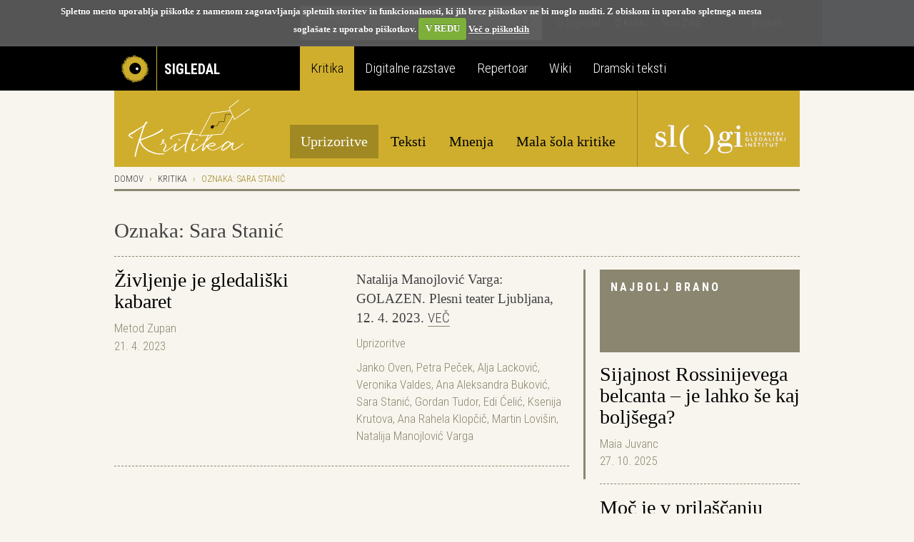

--- FILE ---
content_type: text/html; charset=utf-8
request_url: https://www.google.com/recaptcha/api2/anchor?ar=1&k=6LfEABMUAAAAAMK_qDRHOTY9NcVbnKEXJXwhTPEe&co=aHR0cHM6Ly92ZXphLnNpZ2xlZGFsLm9yZzo0NDM.&hl=sl&v=PoyoqOPhxBO7pBk68S4YbpHZ&theme=dark&size=normal&anchor-ms=20000&execute-ms=30000&cb=mt4w2y868a9p
body_size: 49518
content:
<!DOCTYPE HTML><html dir="ltr" lang="sl"><head><meta http-equiv="Content-Type" content="text/html; charset=UTF-8">
<meta http-equiv="X-UA-Compatible" content="IE=edge">
<title>reCAPTCHA</title>
<style type="text/css">
/* cyrillic-ext */
@font-face {
  font-family: 'Roboto';
  font-style: normal;
  font-weight: 400;
  font-stretch: 100%;
  src: url(//fonts.gstatic.com/s/roboto/v48/KFO7CnqEu92Fr1ME7kSn66aGLdTylUAMa3GUBHMdazTgWw.woff2) format('woff2');
  unicode-range: U+0460-052F, U+1C80-1C8A, U+20B4, U+2DE0-2DFF, U+A640-A69F, U+FE2E-FE2F;
}
/* cyrillic */
@font-face {
  font-family: 'Roboto';
  font-style: normal;
  font-weight: 400;
  font-stretch: 100%;
  src: url(//fonts.gstatic.com/s/roboto/v48/KFO7CnqEu92Fr1ME7kSn66aGLdTylUAMa3iUBHMdazTgWw.woff2) format('woff2');
  unicode-range: U+0301, U+0400-045F, U+0490-0491, U+04B0-04B1, U+2116;
}
/* greek-ext */
@font-face {
  font-family: 'Roboto';
  font-style: normal;
  font-weight: 400;
  font-stretch: 100%;
  src: url(//fonts.gstatic.com/s/roboto/v48/KFO7CnqEu92Fr1ME7kSn66aGLdTylUAMa3CUBHMdazTgWw.woff2) format('woff2');
  unicode-range: U+1F00-1FFF;
}
/* greek */
@font-face {
  font-family: 'Roboto';
  font-style: normal;
  font-weight: 400;
  font-stretch: 100%;
  src: url(//fonts.gstatic.com/s/roboto/v48/KFO7CnqEu92Fr1ME7kSn66aGLdTylUAMa3-UBHMdazTgWw.woff2) format('woff2');
  unicode-range: U+0370-0377, U+037A-037F, U+0384-038A, U+038C, U+038E-03A1, U+03A3-03FF;
}
/* math */
@font-face {
  font-family: 'Roboto';
  font-style: normal;
  font-weight: 400;
  font-stretch: 100%;
  src: url(//fonts.gstatic.com/s/roboto/v48/KFO7CnqEu92Fr1ME7kSn66aGLdTylUAMawCUBHMdazTgWw.woff2) format('woff2');
  unicode-range: U+0302-0303, U+0305, U+0307-0308, U+0310, U+0312, U+0315, U+031A, U+0326-0327, U+032C, U+032F-0330, U+0332-0333, U+0338, U+033A, U+0346, U+034D, U+0391-03A1, U+03A3-03A9, U+03B1-03C9, U+03D1, U+03D5-03D6, U+03F0-03F1, U+03F4-03F5, U+2016-2017, U+2034-2038, U+203C, U+2040, U+2043, U+2047, U+2050, U+2057, U+205F, U+2070-2071, U+2074-208E, U+2090-209C, U+20D0-20DC, U+20E1, U+20E5-20EF, U+2100-2112, U+2114-2115, U+2117-2121, U+2123-214F, U+2190, U+2192, U+2194-21AE, U+21B0-21E5, U+21F1-21F2, U+21F4-2211, U+2213-2214, U+2216-22FF, U+2308-230B, U+2310, U+2319, U+231C-2321, U+2336-237A, U+237C, U+2395, U+239B-23B7, U+23D0, U+23DC-23E1, U+2474-2475, U+25AF, U+25B3, U+25B7, U+25BD, U+25C1, U+25CA, U+25CC, U+25FB, U+266D-266F, U+27C0-27FF, U+2900-2AFF, U+2B0E-2B11, U+2B30-2B4C, U+2BFE, U+3030, U+FF5B, U+FF5D, U+1D400-1D7FF, U+1EE00-1EEFF;
}
/* symbols */
@font-face {
  font-family: 'Roboto';
  font-style: normal;
  font-weight: 400;
  font-stretch: 100%;
  src: url(//fonts.gstatic.com/s/roboto/v48/KFO7CnqEu92Fr1ME7kSn66aGLdTylUAMaxKUBHMdazTgWw.woff2) format('woff2');
  unicode-range: U+0001-000C, U+000E-001F, U+007F-009F, U+20DD-20E0, U+20E2-20E4, U+2150-218F, U+2190, U+2192, U+2194-2199, U+21AF, U+21E6-21F0, U+21F3, U+2218-2219, U+2299, U+22C4-22C6, U+2300-243F, U+2440-244A, U+2460-24FF, U+25A0-27BF, U+2800-28FF, U+2921-2922, U+2981, U+29BF, U+29EB, U+2B00-2BFF, U+4DC0-4DFF, U+FFF9-FFFB, U+10140-1018E, U+10190-1019C, U+101A0, U+101D0-101FD, U+102E0-102FB, U+10E60-10E7E, U+1D2C0-1D2D3, U+1D2E0-1D37F, U+1F000-1F0FF, U+1F100-1F1AD, U+1F1E6-1F1FF, U+1F30D-1F30F, U+1F315, U+1F31C, U+1F31E, U+1F320-1F32C, U+1F336, U+1F378, U+1F37D, U+1F382, U+1F393-1F39F, U+1F3A7-1F3A8, U+1F3AC-1F3AF, U+1F3C2, U+1F3C4-1F3C6, U+1F3CA-1F3CE, U+1F3D4-1F3E0, U+1F3ED, U+1F3F1-1F3F3, U+1F3F5-1F3F7, U+1F408, U+1F415, U+1F41F, U+1F426, U+1F43F, U+1F441-1F442, U+1F444, U+1F446-1F449, U+1F44C-1F44E, U+1F453, U+1F46A, U+1F47D, U+1F4A3, U+1F4B0, U+1F4B3, U+1F4B9, U+1F4BB, U+1F4BF, U+1F4C8-1F4CB, U+1F4D6, U+1F4DA, U+1F4DF, U+1F4E3-1F4E6, U+1F4EA-1F4ED, U+1F4F7, U+1F4F9-1F4FB, U+1F4FD-1F4FE, U+1F503, U+1F507-1F50B, U+1F50D, U+1F512-1F513, U+1F53E-1F54A, U+1F54F-1F5FA, U+1F610, U+1F650-1F67F, U+1F687, U+1F68D, U+1F691, U+1F694, U+1F698, U+1F6AD, U+1F6B2, U+1F6B9-1F6BA, U+1F6BC, U+1F6C6-1F6CF, U+1F6D3-1F6D7, U+1F6E0-1F6EA, U+1F6F0-1F6F3, U+1F6F7-1F6FC, U+1F700-1F7FF, U+1F800-1F80B, U+1F810-1F847, U+1F850-1F859, U+1F860-1F887, U+1F890-1F8AD, U+1F8B0-1F8BB, U+1F8C0-1F8C1, U+1F900-1F90B, U+1F93B, U+1F946, U+1F984, U+1F996, U+1F9E9, U+1FA00-1FA6F, U+1FA70-1FA7C, U+1FA80-1FA89, U+1FA8F-1FAC6, U+1FACE-1FADC, U+1FADF-1FAE9, U+1FAF0-1FAF8, U+1FB00-1FBFF;
}
/* vietnamese */
@font-face {
  font-family: 'Roboto';
  font-style: normal;
  font-weight: 400;
  font-stretch: 100%;
  src: url(//fonts.gstatic.com/s/roboto/v48/KFO7CnqEu92Fr1ME7kSn66aGLdTylUAMa3OUBHMdazTgWw.woff2) format('woff2');
  unicode-range: U+0102-0103, U+0110-0111, U+0128-0129, U+0168-0169, U+01A0-01A1, U+01AF-01B0, U+0300-0301, U+0303-0304, U+0308-0309, U+0323, U+0329, U+1EA0-1EF9, U+20AB;
}
/* latin-ext */
@font-face {
  font-family: 'Roboto';
  font-style: normal;
  font-weight: 400;
  font-stretch: 100%;
  src: url(//fonts.gstatic.com/s/roboto/v48/KFO7CnqEu92Fr1ME7kSn66aGLdTylUAMa3KUBHMdazTgWw.woff2) format('woff2');
  unicode-range: U+0100-02BA, U+02BD-02C5, U+02C7-02CC, U+02CE-02D7, U+02DD-02FF, U+0304, U+0308, U+0329, U+1D00-1DBF, U+1E00-1E9F, U+1EF2-1EFF, U+2020, U+20A0-20AB, U+20AD-20C0, U+2113, U+2C60-2C7F, U+A720-A7FF;
}
/* latin */
@font-face {
  font-family: 'Roboto';
  font-style: normal;
  font-weight: 400;
  font-stretch: 100%;
  src: url(//fonts.gstatic.com/s/roboto/v48/KFO7CnqEu92Fr1ME7kSn66aGLdTylUAMa3yUBHMdazQ.woff2) format('woff2');
  unicode-range: U+0000-00FF, U+0131, U+0152-0153, U+02BB-02BC, U+02C6, U+02DA, U+02DC, U+0304, U+0308, U+0329, U+2000-206F, U+20AC, U+2122, U+2191, U+2193, U+2212, U+2215, U+FEFF, U+FFFD;
}
/* cyrillic-ext */
@font-face {
  font-family: 'Roboto';
  font-style: normal;
  font-weight: 500;
  font-stretch: 100%;
  src: url(//fonts.gstatic.com/s/roboto/v48/KFO7CnqEu92Fr1ME7kSn66aGLdTylUAMa3GUBHMdazTgWw.woff2) format('woff2');
  unicode-range: U+0460-052F, U+1C80-1C8A, U+20B4, U+2DE0-2DFF, U+A640-A69F, U+FE2E-FE2F;
}
/* cyrillic */
@font-face {
  font-family: 'Roboto';
  font-style: normal;
  font-weight: 500;
  font-stretch: 100%;
  src: url(//fonts.gstatic.com/s/roboto/v48/KFO7CnqEu92Fr1ME7kSn66aGLdTylUAMa3iUBHMdazTgWw.woff2) format('woff2');
  unicode-range: U+0301, U+0400-045F, U+0490-0491, U+04B0-04B1, U+2116;
}
/* greek-ext */
@font-face {
  font-family: 'Roboto';
  font-style: normal;
  font-weight: 500;
  font-stretch: 100%;
  src: url(//fonts.gstatic.com/s/roboto/v48/KFO7CnqEu92Fr1ME7kSn66aGLdTylUAMa3CUBHMdazTgWw.woff2) format('woff2');
  unicode-range: U+1F00-1FFF;
}
/* greek */
@font-face {
  font-family: 'Roboto';
  font-style: normal;
  font-weight: 500;
  font-stretch: 100%;
  src: url(//fonts.gstatic.com/s/roboto/v48/KFO7CnqEu92Fr1ME7kSn66aGLdTylUAMa3-UBHMdazTgWw.woff2) format('woff2');
  unicode-range: U+0370-0377, U+037A-037F, U+0384-038A, U+038C, U+038E-03A1, U+03A3-03FF;
}
/* math */
@font-face {
  font-family: 'Roboto';
  font-style: normal;
  font-weight: 500;
  font-stretch: 100%;
  src: url(//fonts.gstatic.com/s/roboto/v48/KFO7CnqEu92Fr1ME7kSn66aGLdTylUAMawCUBHMdazTgWw.woff2) format('woff2');
  unicode-range: U+0302-0303, U+0305, U+0307-0308, U+0310, U+0312, U+0315, U+031A, U+0326-0327, U+032C, U+032F-0330, U+0332-0333, U+0338, U+033A, U+0346, U+034D, U+0391-03A1, U+03A3-03A9, U+03B1-03C9, U+03D1, U+03D5-03D6, U+03F0-03F1, U+03F4-03F5, U+2016-2017, U+2034-2038, U+203C, U+2040, U+2043, U+2047, U+2050, U+2057, U+205F, U+2070-2071, U+2074-208E, U+2090-209C, U+20D0-20DC, U+20E1, U+20E5-20EF, U+2100-2112, U+2114-2115, U+2117-2121, U+2123-214F, U+2190, U+2192, U+2194-21AE, U+21B0-21E5, U+21F1-21F2, U+21F4-2211, U+2213-2214, U+2216-22FF, U+2308-230B, U+2310, U+2319, U+231C-2321, U+2336-237A, U+237C, U+2395, U+239B-23B7, U+23D0, U+23DC-23E1, U+2474-2475, U+25AF, U+25B3, U+25B7, U+25BD, U+25C1, U+25CA, U+25CC, U+25FB, U+266D-266F, U+27C0-27FF, U+2900-2AFF, U+2B0E-2B11, U+2B30-2B4C, U+2BFE, U+3030, U+FF5B, U+FF5D, U+1D400-1D7FF, U+1EE00-1EEFF;
}
/* symbols */
@font-face {
  font-family: 'Roboto';
  font-style: normal;
  font-weight: 500;
  font-stretch: 100%;
  src: url(//fonts.gstatic.com/s/roboto/v48/KFO7CnqEu92Fr1ME7kSn66aGLdTylUAMaxKUBHMdazTgWw.woff2) format('woff2');
  unicode-range: U+0001-000C, U+000E-001F, U+007F-009F, U+20DD-20E0, U+20E2-20E4, U+2150-218F, U+2190, U+2192, U+2194-2199, U+21AF, U+21E6-21F0, U+21F3, U+2218-2219, U+2299, U+22C4-22C6, U+2300-243F, U+2440-244A, U+2460-24FF, U+25A0-27BF, U+2800-28FF, U+2921-2922, U+2981, U+29BF, U+29EB, U+2B00-2BFF, U+4DC0-4DFF, U+FFF9-FFFB, U+10140-1018E, U+10190-1019C, U+101A0, U+101D0-101FD, U+102E0-102FB, U+10E60-10E7E, U+1D2C0-1D2D3, U+1D2E0-1D37F, U+1F000-1F0FF, U+1F100-1F1AD, U+1F1E6-1F1FF, U+1F30D-1F30F, U+1F315, U+1F31C, U+1F31E, U+1F320-1F32C, U+1F336, U+1F378, U+1F37D, U+1F382, U+1F393-1F39F, U+1F3A7-1F3A8, U+1F3AC-1F3AF, U+1F3C2, U+1F3C4-1F3C6, U+1F3CA-1F3CE, U+1F3D4-1F3E0, U+1F3ED, U+1F3F1-1F3F3, U+1F3F5-1F3F7, U+1F408, U+1F415, U+1F41F, U+1F426, U+1F43F, U+1F441-1F442, U+1F444, U+1F446-1F449, U+1F44C-1F44E, U+1F453, U+1F46A, U+1F47D, U+1F4A3, U+1F4B0, U+1F4B3, U+1F4B9, U+1F4BB, U+1F4BF, U+1F4C8-1F4CB, U+1F4D6, U+1F4DA, U+1F4DF, U+1F4E3-1F4E6, U+1F4EA-1F4ED, U+1F4F7, U+1F4F9-1F4FB, U+1F4FD-1F4FE, U+1F503, U+1F507-1F50B, U+1F50D, U+1F512-1F513, U+1F53E-1F54A, U+1F54F-1F5FA, U+1F610, U+1F650-1F67F, U+1F687, U+1F68D, U+1F691, U+1F694, U+1F698, U+1F6AD, U+1F6B2, U+1F6B9-1F6BA, U+1F6BC, U+1F6C6-1F6CF, U+1F6D3-1F6D7, U+1F6E0-1F6EA, U+1F6F0-1F6F3, U+1F6F7-1F6FC, U+1F700-1F7FF, U+1F800-1F80B, U+1F810-1F847, U+1F850-1F859, U+1F860-1F887, U+1F890-1F8AD, U+1F8B0-1F8BB, U+1F8C0-1F8C1, U+1F900-1F90B, U+1F93B, U+1F946, U+1F984, U+1F996, U+1F9E9, U+1FA00-1FA6F, U+1FA70-1FA7C, U+1FA80-1FA89, U+1FA8F-1FAC6, U+1FACE-1FADC, U+1FADF-1FAE9, U+1FAF0-1FAF8, U+1FB00-1FBFF;
}
/* vietnamese */
@font-face {
  font-family: 'Roboto';
  font-style: normal;
  font-weight: 500;
  font-stretch: 100%;
  src: url(//fonts.gstatic.com/s/roboto/v48/KFO7CnqEu92Fr1ME7kSn66aGLdTylUAMa3OUBHMdazTgWw.woff2) format('woff2');
  unicode-range: U+0102-0103, U+0110-0111, U+0128-0129, U+0168-0169, U+01A0-01A1, U+01AF-01B0, U+0300-0301, U+0303-0304, U+0308-0309, U+0323, U+0329, U+1EA0-1EF9, U+20AB;
}
/* latin-ext */
@font-face {
  font-family: 'Roboto';
  font-style: normal;
  font-weight: 500;
  font-stretch: 100%;
  src: url(//fonts.gstatic.com/s/roboto/v48/KFO7CnqEu92Fr1ME7kSn66aGLdTylUAMa3KUBHMdazTgWw.woff2) format('woff2');
  unicode-range: U+0100-02BA, U+02BD-02C5, U+02C7-02CC, U+02CE-02D7, U+02DD-02FF, U+0304, U+0308, U+0329, U+1D00-1DBF, U+1E00-1E9F, U+1EF2-1EFF, U+2020, U+20A0-20AB, U+20AD-20C0, U+2113, U+2C60-2C7F, U+A720-A7FF;
}
/* latin */
@font-face {
  font-family: 'Roboto';
  font-style: normal;
  font-weight: 500;
  font-stretch: 100%;
  src: url(//fonts.gstatic.com/s/roboto/v48/KFO7CnqEu92Fr1ME7kSn66aGLdTylUAMa3yUBHMdazQ.woff2) format('woff2');
  unicode-range: U+0000-00FF, U+0131, U+0152-0153, U+02BB-02BC, U+02C6, U+02DA, U+02DC, U+0304, U+0308, U+0329, U+2000-206F, U+20AC, U+2122, U+2191, U+2193, U+2212, U+2215, U+FEFF, U+FFFD;
}
/* cyrillic-ext */
@font-face {
  font-family: 'Roboto';
  font-style: normal;
  font-weight: 900;
  font-stretch: 100%;
  src: url(//fonts.gstatic.com/s/roboto/v48/KFO7CnqEu92Fr1ME7kSn66aGLdTylUAMa3GUBHMdazTgWw.woff2) format('woff2');
  unicode-range: U+0460-052F, U+1C80-1C8A, U+20B4, U+2DE0-2DFF, U+A640-A69F, U+FE2E-FE2F;
}
/* cyrillic */
@font-face {
  font-family: 'Roboto';
  font-style: normal;
  font-weight: 900;
  font-stretch: 100%;
  src: url(//fonts.gstatic.com/s/roboto/v48/KFO7CnqEu92Fr1ME7kSn66aGLdTylUAMa3iUBHMdazTgWw.woff2) format('woff2');
  unicode-range: U+0301, U+0400-045F, U+0490-0491, U+04B0-04B1, U+2116;
}
/* greek-ext */
@font-face {
  font-family: 'Roboto';
  font-style: normal;
  font-weight: 900;
  font-stretch: 100%;
  src: url(//fonts.gstatic.com/s/roboto/v48/KFO7CnqEu92Fr1ME7kSn66aGLdTylUAMa3CUBHMdazTgWw.woff2) format('woff2');
  unicode-range: U+1F00-1FFF;
}
/* greek */
@font-face {
  font-family: 'Roboto';
  font-style: normal;
  font-weight: 900;
  font-stretch: 100%;
  src: url(//fonts.gstatic.com/s/roboto/v48/KFO7CnqEu92Fr1ME7kSn66aGLdTylUAMa3-UBHMdazTgWw.woff2) format('woff2');
  unicode-range: U+0370-0377, U+037A-037F, U+0384-038A, U+038C, U+038E-03A1, U+03A3-03FF;
}
/* math */
@font-face {
  font-family: 'Roboto';
  font-style: normal;
  font-weight: 900;
  font-stretch: 100%;
  src: url(//fonts.gstatic.com/s/roboto/v48/KFO7CnqEu92Fr1ME7kSn66aGLdTylUAMawCUBHMdazTgWw.woff2) format('woff2');
  unicode-range: U+0302-0303, U+0305, U+0307-0308, U+0310, U+0312, U+0315, U+031A, U+0326-0327, U+032C, U+032F-0330, U+0332-0333, U+0338, U+033A, U+0346, U+034D, U+0391-03A1, U+03A3-03A9, U+03B1-03C9, U+03D1, U+03D5-03D6, U+03F0-03F1, U+03F4-03F5, U+2016-2017, U+2034-2038, U+203C, U+2040, U+2043, U+2047, U+2050, U+2057, U+205F, U+2070-2071, U+2074-208E, U+2090-209C, U+20D0-20DC, U+20E1, U+20E5-20EF, U+2100-2112, U+2114-2115, U+2117-2121, U+2123-214F, U+2190, U+2192, U+2194-21AE, U+21B0-21E5, U+21F1-21F2, U+21F4-2211, U+2213-2214, U+2216-22FF, U+2308-230B, U+2310, U+2319, U+231C-2321, U+2336-237A, U+237C, U+2395, U+239B-23B7, U+23D0, U+23DC-23E1, U+2474-2475, U+25AF, U+25B3, U+25B7, U+25BD, U+25C1, U+25CA, U+25CC, U+25FB, U+266D-266F, U+27C0-27FF, U+2900-2AFF, U+2B0E-2B11, U+2B30-2B4C, U+2BFE, U+3030, U+FF5B, U+FF5D, U+1D400-1D7FF, U+1EE00-1EEFF;
}
/* symbols */
@font-face {
  font-family: 'Roboto';
  font-style: normal;
  font-weight: 900;
  font-stretch: 100%;
  src: url(//fonts.gstatic.com/s/roboto/v48/KFO7CnqEu92Fr1ME7kSn66aGLdTylUAMaxKUBHMdazTgWw.woff2) format('woff2');
  unicode-range: U+0001-000C, U+000E-001F, U+007F-009F, U+20DD-20E0, U+20E2-20E4, U+2150-218F, U+2190, U+2192, U+2194-2199, U+21AF, U+21E6-21F0, U+21F3, U+2218-2219, U+2299, U+22C4-22C6, U+2300-243F, U+2440-244A, U+2460-24FF, U+25A0-27BF, U+2800-28FF, U+2921-2922, U+2981, U+29BF, U+29EB, U+2B00-2BFF, U+4DC0-4DFF, U+FFF9-FFFB, U+10140-1018E, U+10190-1019C, U+101A0, U+101D0-101FD, U+102E0-102FB, U+10E60-10E7E, U+1D2C0-1D2D3, U+1D2E0-1D37F, U+1F000-1F0FF, U+1F100-1F1AD, U+1F1E6-1F1FF, U+1F30D-1F30F, U+1F315, U+1F31C, U+1F31E, U+1F320-1F32C, U+1F336, U+1F378, U+1F37D, U+1F382, U+1F393-1F39F, U+1F3A7-1F3A8, U+1F3AC-1F3AF, U+1F3C2, U+1F3C4-1F3C6, U+1F3CA-1F3CE, U+1F3D4-1F3E0, U+1F3ED, U+1F3F1-1F3F3, U+1F3F5-1F3F7, U+1F408, U+1F415, U+1F41F, U+1F426, U+1F43F, U+1F441-1F442, U+1F444, U+1F446-1F449, U+1F44C-1F44E, U+1F453, U+1F46A, U+1F47D, U+1F4A3, U+1F4B0, U+1F4B3, U+1F4B9, U+1F4BB, U+1F4BF, U+1F4C8-1F4CB, U+1F4D6, U+1F4DA, U+1F4DF, U+1F4E3-1F4E6, U+1F4EA-1F4ED, U+1F4F7, U+1F4F9-1F4FB, U+1F4FD-1F4FE, U+1F503, U+1F507-1F50B, U+1F50D, U+1F512-1F513, U+1F53E-1F54A, U+1F54F-1F5FA, U+1F610, U+1F650-1F67F, U+1F687, U+1F68D, U+1F691, U+1F694, U+1F698, U+1F6AD, U+1F6B2, U+1F6B9-1F6BA, U+1F6BC, U+1F6C6-1F6CF, U+1F6D3-1F6D7, U+1F6E0-1F6EA, U+1F6F0-1F6F3, U+1F6F7-1F6FC, U+1F700-1F7FF, U+1F800-1F80B, U+1F810-1F847, U+1F850-1F859, U+1F860-1F887, U+1F890-1F8AD, U+1F8B0-1F8BB, U+1F8C0-1F8C1, U+1F900-1F90B, U+1F93B, U+1F946, U+1F984, U+1F996, U+1F9E9, U+1FA00-1FA6F, U+1FA70-1FA7C, U+1FA80-1FA89, U+1FA8F-1FAC6, U+1FACE-1FADC, U+1FADF-1FAE9, U+1FAF0-1FAF8, U+1FB00-1FBFF;
}
/* vietnamese */
@font-face {
  font-family: 'Roboto';
  font-style: normal;
  font-weight: 900;
  font-stretch: 100%;
  src: url(//fonts.gstatic.com/s/roboto/v48/KFO7CnqEu92Fr1ME7kSn66aGLdTylUAMa3OUBHMdazTgWw.woff2) format('woff2');
  unicode-range: U+0102-0103, U+0110-0111, U+0128-0129, U+0168-0169, U+01A0-01A1, U+01AF-01B0, U+0300-0301, U+0303-0304, U+0308-0309, U+0323, U+0329, U+1EA0-1EF9, U+20AB;
}
/* latin-ext */
@font-face {
  font-family: 'Roboto';
  font-style: normal;
  font-weight: 900;
  font-stretch: 100%;
  src: url(//fonts.gstatic.com/s/roboto/v48/KFO7CnqEu92Fr1ME7kSn66aGLdTylUAMa3KUBHMdazTgWw.woff2) format('woff2');
  unicode-range: U+0100-02BA, U+02BD-02C5, U+02C7-02CC, U+02CE-02D7, U+02DD-02FF, U+0304, U+0308, U+0329, U+1D00-1DBF, U+1E00-1E9F, U+1EF2-1EFF, U+2020, U+20A0-20AB, U+20AD-20C0, U+2113, U+2C60-2C7F, U+A720-A7FF;
}
/* latin */
@font-face {
  font-family: 'Roboto';
  font-style: normal;
  font-weight: 900;
  font-stretch: 100%;
  src: url(//fonts.gstatic.com/s/roboto/v48/KFO7CnqEu92Fr1ME7kSn66aGLdTylUAMa3yUBHMdazQ.woff2) format('woff2');
  unicode-range: U+0000-00FF, U+0131, U+0152-0153, U+02BB-02BC, U+02C6, U+02DA, U+02DC, U+0304, U+0308, U+0329, U+2000-206F, U+20AC, U+2122, U+2191, U+2193, U+2212, U+2215, U+FEFF, U+FFFD;
}

</style>
<link rel="stylesheet" type="text/css" href="https://www.gstatic.com/recaptcha/releases/PoyoqOPhxBO7pBk68S4YbpHZ/styles__ltr.css">
<script nonce="xy-ZJzf9gAKqroabEqPfMw" type="text/javascript">window['__recaptcha_api'] = 'https://www.google.com/recaptcha/api2/';</script>
<script type="text/javascript" src="https://www.gstatic.com/recaptcha/releases/PoyoqOPhxBO7pBk68S4YbpHZ/recaptcha__sl.js" nonce="xy-ZJzf9gAKqroabEqPfMw">
      
    </script></head>
<body><div id="rc-anchor-alert" class="rc-anchor-alert"></div>
<input type="hidden" id="recaptcha-token" value="[base64]">
<script type="text/javascript" nonce="xy-ZJzf9gAKqroabEqPfMw">
      recaptcha.anchor.Main.init("[\x22ainput\x22,[\x22bgdata\x22,\x22\x22,\[base64]/[base64]/MjU1Ong/[base64]/[base64]/[base64]/[base64]/[base64]/[base64]/[base64]/[base64]/[base64]/[base64]/[base64]/[base64]/[base64]/[base64]/[base64]\\u003d\x22,\[base64]\x22,\x22UQbCq8K+VHnDp1gyR8KLU8O/w6MEw454CjF3wqFfw689dsO4D8KpwrpoCsO9w4nCpsK9LTBOw75lw47DhDN3w67Dm8K0HRfDgMKGw441B8OtHMKZwp3DlcOeM8OyVSxzwr4oLsO1VMKqw5rDkBR9wohJCyZJwqjDvcKHIsOzwrYYw5TDpsOZwp/CixtcL8KgfsO/PhHDkEvCrsOAwpHDo8Klwr7Dr8O2GH5+wqRnRA1+WsOpcCbChcO1cMKUUsKLw4DCqnLDiVs0wrpgw6FowonDkUJoO8OMwo/[base64]/[base64]/Ck8Kfw6lEw7Vfw4sZwrJnGcOUwrZhPRDCh3Itw6/DgCnCtcOUwqEfPH7CiBNvwoBOwpYSHcOlRcOMwooPw7Nyw5R+wqgQWmbDgjTCoAvDiVlZw6XDnMKHZsOyw7jChcK0wpbDmMOEwqfDgcKewrrDlMOsOGh1X2AuwoXCuj8hU8KpFcK/[base64]/JMKJw4gKwoRVSgQBWsK7w7MZWMOEw4XDlcO6w6UmFh7DocOuJMOFwrvDlU3Dsm8twrsRwp5Lwp4UN8O5acKXw7EfaknDqFLCj1/[base64]/w6XCvkFBwrULPCVLw63DocKiw5HCr1PDhCd3RsKNd8OKwqbDkMOBw4c3N3F3ThATRMOTVMKDDMKWBWzCvMK+UcOpA8K2wqDDsSTDhR4vaWg/w5DCt8O/CA7CtsKJFmzCn8KRdCPDuibDkWvDhwLCpMKOw4k6w7vDjWxRRlfDu8OqRMKNwppiUUfCrcKUGgktw5ErfTxFCn8bw7/Ch8OJwpVTwojCq8OzB8OzWcKvNDPDqcKaCsO4NMOKw7pFXgvChcOHCcO3IsOmwrZuGg9Uwo3DqlkBHcO5wpXDlsKewopBw63CgxxYLwYWFMKoKsK2w7USw4twQcKiNhNEwrHCpF/[base64]/BkJxw4vDo8OVY8OyJRrCpnTCvA4SQcKwVsOsTMOhEMOOX8ONH8KHw7HCiAjDlVHDncOcf0fDvlLCs8K2IsKHwr/DvcKDw41rw7HCoUAHLGjCksK/w5rDmnPDuMOrwok5CMK7F8OhZsKew7hjw4/[base64]/[base64]/Cq3bDo8KAHTDDtMKPL8OcacO0Onllw7jCk2vDoyEkw6rCt8OVw4V6IsKkDA5/LsKjw7MIwpXCoMOQEsKPdzxrwoHDnkfDiHgdBhzCg8Onwr5vw7pSwpnCv1vCnMOPWsOhwpYNN8O/L8KKw7DDl34VAsOxdUzCnDfDox80YsOcw7bCrH4Wb8KCwotQKMOQYCfCvsKcEsKsUsO4PyXCpsOlO8OYHGEsRnXDuMKCJcKwwqtbNWlQw7MLeMKdw4HDpMO4E8KYwqBGT3PDmlLDnXd0L8KoDcOSw43Dsw/DqsOTCcOVB2DCnsOSBlk0fT/[base64]/DmcKPKQfDmwg2wqrDk8Kpw4rDv8KMwrEow5tKPhQcGsKmw7/DoTPCv34TRSnDpsOCRsOwwojDlMKGw7TCrsKgw4jCt1cEwphcLsOqb8O4wonCjkRAw71+f8OxKsKZwozDgsKKw55VB8KDw5JII8KGKAFjw4/CtsOQwoDDlBIhcFZqVsKewoHDpzBbw7MFD8OvwqVpccKSw7bDvTlbwrYFwqBXwpM6wp3CiG7CjsK0LC7CiWrDhcOXN1TCgsK9OS3CgsK0JHMqw53Dq1/[base64]/CokHDlQ5fL8OgwqzDisKADgRfd8Otw65twq/[base64]/NC1mPgRXwqjCs1nCklkNFQ7DuMKGBkLDsMObW2jClCMOY8KjcyHDiMKiwo/Dt3QxesOOZMOjwqEowqnCrcOyVj45w6TCrsOhwrELRDjClsOqw7Jww4nDhMO5B8OAFxhFwr7Ct8O0w5Rkwr7CvQrDnVYvWMKqw64ZM384PMKFVMKUwqfDlsKaw6/DisKpw6guwrnCrsO6PcO5XsKYMTLCpsKywqtkwrNSwpY/YV7CuzPCpQxOE8O6EXjDvsKCCMKzYH7DhcOLNsO2BWrDjsK9aF/[base64]/Dv8O6w4jDsMKww7nDrMKDwq7Ds1/[base64]/[base64]/Ds8OVw71Kw6XDhy8kw73CuRrCt8Oywr0JTBzCqxPDgCXCmgjDicKlwoV3wpjDlUxgD8K5MlvDjxMvGy/CmxbDk8Kww4nCucORwp7DjBXCsA0TDsO2wojDlMOvbsKbwqB0woTDvsOGwq95w4pJwrd0dMKiwoJXeMKEw7I8woo1OMKHw5RBw7rDum1Cwp3DgcKhXE/[base64]/CnMOWwpPDosO0ewUtw53CiGjCucOicxDDo8OsZ8KvwrzCgDTCl8KBCcOuZ1fDv2wfwpfCqMOSRsO8wo/CnMOPw7XDjQAzw57CgRUFwptzw7RtwqjDs8KoDiDDkAt/[base64]/[base64]/wo5DBcKGfkfCqMKPTTB8bREzJMOvYMK1OcKFw4xWXELCknXCtQfDmMO+w7ggQQ7DgcKEwrjCssOMw4/Cs8OXw5l0UMKFDCYLwpTDi8OvRgrCk1hrccKwPGXDpMONwr5rCsKuwqhmw5nCh8O0FhM4w6PCvsKmH3U3w5DDqjnDi1LDjMKHCsO0HjISw4fDriPDoCDDix5Lw4VoHcOgwpvDmhNAwoggwq4SWcO/wpYZQi/Dih3CiMKgwpR/dcK2w79Cw7I7wrxjw610wrw3w5jCmMK6C13Cnn95w7M9w6XDolHDm298w7lmwpF3w7UywqrDoD8tR8Kdd8OWw5PCh8OEw6VlwqfDkcOPwq/DoCQZwqciwrzDng7CvlnDtHTCkCbCk8Oiw7/[base64]/wosNw6LDhsK6fjjDiyRHDCPDih9bw7J1Y0jDsR/[base64]/Ds8OdAMK/[base64]/CuMKAwrwgwqZjWkgmw6/Dimd4wr9+w5fCtwo2Yydtw6cFw4nCkHgPw7xXw6rCrlDDmMKDD8O2w4fCj8K/dsO9w7xQbsKZwqcYwqoQwqTDp8OBNC8IwpnCh8KGwpg3wrfCiTPDscKvSgrDiBFOwrzCqsKYwq9bwoJaOcKvfTgqDHh+esKgRcKow65GUD7DpMOxUH/CosKywrnDu8Kiw7U0QMK+MsOmKsOoYmYRw7UNKAXCgsKTw5wNw7UXQQZVwq/DkxTDhcOhw4dPw7NvZsODSsKRwqk3w6ojwpbDmAjDm8KXMzxPwr7DohHDmFDCo3fDp3/DsTrClsOlwpN5eMKTUn54e8KtV8OYOhtDKCrCnSPDtMO0w7zCriJ4wpkaZ3Q2w6MswpB5w73DmT3CrX9/w7E4H3HChcKfw6vCtcOcEAlCJ8KRRGIVwolucsKnWcOqeMKfwrJ9wpnDqcKow71mw4psasKGw47CulHDiDxkw6TCmcOIa8Ksw7dUX3vCtjPCi8OOJMOILsKcMSHCpxcxSsK/wr7CisK1wr8Sw7nCmsKlN8OeI314WcKdLjAvZk7CnsOOw7wTw6HDsB3DtsKZWcK5w54aZsKMw4vCjcKUSSjDlWHCkMK8cMOIwpHCrwfChwEIHcOXK8K+wrHDkBPDgcKzwqzCpsKtwqUGFTjCnsOOOW8hNMKYwrISw7MBwq/CpnREwpEMwqjCihQZUXkeL1jCosODfcK3UFMVw6NKbcOMwq8kU8Ozw6UVw7fCliQ0YcKDMlROP8OeTGnCkljCtcOKRC3DuhIdwptwD28Xwo3Dt1LCkHh1TGwCw6jCjGhsw6khwqpRw5I7OMKkw6LCsmPDnMOmwofDqcOyw59IKMOSwrQpw54Dwo8aX8OjI8Ovwr/DuMK5w7HCgUTCgMO+w5HDicKyw6cYXk4MwpPCq1HDj8OFXmVgI8ORTw5sw47DicOxw7DDvhx2wr86w5RJwojDhsO4W0Urw53ClsOpc8OSwpBZBHXDvsOpSw1Aw6p4f8Oswp/Drx3Dl1LCrcOGBVTDscO/w6/[base64]/CvkbDpC7Dl1nDn21uQy4desKeWz3CgWXCv2zDo8OIwofDpMOmIsK6wrAMJMOjOMOCwpvCi27Ciw97bMObwqMaJiZERlEcNsO8QHbDscO2w5k7w4FcwrtZeCnDoXjCh8K4w7LDqkMAwp/DiXlBw7XCjALDiR8zEzLDkMKLwrPCksKGwq5yw5fDrgzClcOGw7fCsCXCoDTCsMKvehZ3BMOswqpewoPDq2dQwpd6w6p6d8Oiw480ZwzCrsK+wo1Lwog+a8KYEcKHw41twpQdw4d2w7bCigLDjcOFEmjDsmZ+w4LDsMO9w7x4JDTDrcKEw4Vww411WBPDhElWw4/[base64]/[base64]/[base64]/DnMO+w4pyLcO/I8OOw6LCnAFMM0TDoGTCpSzDusKVW8KsNjU9wodSFlHCs8KxAMK+w64NwoURw7A8wpLDs8KIwqjDkkw9FU3DqsOAw6/[base64]/DiWfDq8KaB8Olw5jDgjV2UyPDhmQRbE3Dqkp/w7wHVMOAwrBZXcKQwo4mwrI9GMKyX8Krw6HDm8KKwpUOAmrDj0DCt2giXVcNw4AWw5TCkMK/w6Z3QcKNw5TDti3CjDPDlVvCgMOqwopww43CnsOiUsOAdsOIw64rwrxjbBTDrsOZwonChsKXS2/DpsKjwpXDjzQUw6cqw5Qhw5N/AHRVw6fCn8KBTxhbwpxwSwcDPcKNe8Kowq9SdTDDqMOyUifCnnoQcMKgGELDisOBLsKsCzhGbhHDkMKHQCdzw5LCplfCnMO/J1jDu8OaJGBPw5ZTwoxHw6MLw4BhZMOIcmTDi8K0JMKfHVtewp3DvxDClMO/[base64]/cMKxacK4w5XCtSjCnX7DhGzDjcKUQcOpOsKTPcO1AMKdwo0IworCo8O0wrHCu8ORw5/Dt8KNTyoww612csO+MDzDmMK0PGrDu39he8K6F8K+KcKMw6tAw6gaw6xlw7xaOlwxfSzCv1gQwpjDrsKJfy7Dky/DjcOdwrFjwprDnwvDlMOcD8KQMxMQX8OJYMKDCBXDpk/[base64]/fsOiIm5KCkFVNzVgw7/CuMKTw61Mw6VpQj1BQ8KtwrA2w7E4wqrCgSthw67CgV8TwoPCoBYwWFIuQFl/[base64]/djl7w6DCgMO9wqAtMirDj2jCkgYuUhpEw6jCu8Oswp7CvMKvcMK5w6PDlkIWOcKlwpFKwo7ChcKcCjrCjMKtw5jCpgUFw6vChGQ2wqNhJsKrw4x/AsOnbMKqMcO0CMKRw4fDrTvCu8OsdEgwJxrDnsO9V8KVEHETezI0w5JMwoRnWMOpw6EaMTVAP8OJZMORw7LDu3bCm8OdwqPChTjDnC/DjMKtKcOYwrlgecKoZMKyTjDDhcORwp7DozxmwoHDicKbeR/DvsK0wqbDhA3Dg8KGTkcWw5dsCMOVwoE6w67DoBrDvyxaU8K/woUFE8KXZlTCiBBXw4/[base64]/[base64]/YsKxw796HsKDwqQOTQ7Cs2bClGx2wphAw7HDszHDnsKsw7/DuiLCoQ7Ck28VPsODXMKhwq8KFWzCusKMHMKYw43CuBdzw5fDpMKSIglUwqN8CsKkw70Ow4jDhDzDkU/DrUrCmQoTw5dkITfCszfDhcKswocTUgTDp8KiLDYYwrzDvcKiw4LDtRphR8KEwqZzw5MCIcOqd8ONA8KZwpMUEsOiRMKtUcOcwqLCicKdaU4TaS5PdSZbwrhjw63Dq8KufsKFUSDDrsKsTEkWY8OZP8Oyw5HCnsKadBVRw6LCsC/Cm27CrMK+wonDuQZNw7gtNCHCq0vDr8K3wol5BRcgGz3DhGDCjhnDgsKrS8KqwozCpTQ6w4/[base64]/CmnrCt8KHwqhRwprDhE7CrsKEakwLw73DqcOqS8OSB8KkwrLDkFXCu0gHX2TCjcOUwr7DscKGBmnCk8OPwoTCp2JwHmzCmMONMMKSGnPDgsO6A8OjNHLCjsOlJcKUbSvDpsK9dcOzw50qw692wqLCr8KoO8KQw5UOw7h/XHbCqsOWQMKNw7PCtMO1wqVNw5HCjsOHVW4RwrvDqcOgwplPw7XDkcKxw60zwqXCm0PCpV5CNCFdw6kEwpvDg27CpxzCvnppSXU7f8OuDsKmwpjDkTLDuBbCn8OseVMIdcKOeysEw5tKXmpbwrEKwoTCvcK7w6zDusOeDhtJw5fDksOgw6x+KcKKORXCiMO+w5cYwpF/TiDDucOzICVpOTfDszPCuVwvw5Qnw4ACHMO8woh6csOlw6EGSMO3w6E4HQg3GQ1iwozCtBA/[base64]/DHTCgsKWwqzCkMO9wpMKw40lw5zCucOYw7pVNh/CsmXDm21QVXfCpcKoOsKHI3NrwrvDokY6WAzCksKmwpM6SsOrTSBmJUpsw6p/woPCm8OiwrTDiDQswpHCssOqw4bDqSslaXJcwpvDrzJfwrQBTMKJQcOiAiRnw4vCncOLSCo3bwTCjMO2fCTCnMOudjVOWw0/[base64]/wq5ZA1InVgrCssOtNsKMGUNDJBjDvcOcC1nDgcOMbH7DksKEIcOkwowjwpspUA/DvsKpwrPCosOVw4LDosO6w4/CrMOfwoTCkcKZY8OgViTDrUfClcOIRMOCwrIiVCpqSSrDoSodUWfCqjMew7gwYFdbNMKuwp7Du8Khwp3Cq3DDs3/Cgnl2TcOFZMOuw51TJj3CpV1Dw6NEwqnChAJEwoHCoi/Dl3IhRmzDrzrCjj94w4NzXsKzLMOTEkXDusKXwoDCncKZwq/DnMOSCcK+WcOawo14wpTDhMKawpcswr/[base64]/DhCp5T0k+X8KFfcOGaFrCqnfDpW4PXUYvw7rCpiUkacKFUsObTC7CklZ3N8OKw6UyasK4w6ZefMOswojCq3NQRVFaQTxHH8Ofw4jDoMK/[base64]/Z8OZOH9MwqAcw6jCn8O9YzTCvm5fw6fCscO9wqEvw6rDksOYwqDCrF3Cu39EwqbCh8Obwp5dJX18w5lMw6U6wq3CvE0GUk/CmmHCixhuficIK8OzdnwuwoZmXxl7TwvCj1hhwrnDnsKbw6YENwvCl2sbwrwWw7zChyNOecK+cRFVw65nd8OXw4wOwonCrF45wrbDrcOGIRLDnzPDpn5KwqgkAsKiw6sBwq/CncOQw4nDohhaYcOafcOpMDfCui7DoMOPwoB2QcOnw6luFsOtwoJuw7tBGcKxF0DDikXCqsKRPS8Kwoo3GDTCuy5rwpvCsMODbMKRBsOYMcKew5DCtcOcwoN9w7FHTx7DtExgaktEw75Gd8KfwpoEwo/[base64]/CkVJtWmxfwobDsMKPwroTw70AdFAyw4rCsW3CrsOqRGrCmMO2wqrClCvCrmDDtcKbBMOhXMOTbMKswodLwqROLlLDksKBVsOsBwhlZMKGBMKFw4XCpcOhw7daakTCoMOZwrdHYcK/w5HDlAzDu2J5wq0vw6kvwpLDmg0cwqXDqCvDrMOSXw4HaVlSw5HCnkFtw59vFX89UgcLwqRWw77CrgXDhCbCkgh6w783wpUEw4FJZ8KIF1rDhGjDlsKxwrZjD1ZQwo/CrylvecK0a8O0YsO+Y0sWccOpPGtbwqEawr5zUMKEwpvCgcKbW8OVwr3DvWhWaEzCkVrDlcKNTmPDhMO0VhF/[base64]/Dn8OZwovDv8KrRsKqw5XDgRIMHsOMw758HmovwoXDljjDuwtZM0XCljnCrUh6KMOHUEI4w41Iw7NDwrTDnDzDjAvDiMObfioTWcKqQ0zDtWMSDmscwrnDsMOiCR9LfcKHe8OjwoExw4rCo8Oow6pXYxs5OwlCTsKTNsKAS8ObWi/DmWvDoErCnWVLLjUpwpJUOnrCt2ECEcOWwrBUTcOxw7kMwr83w6nDjcKxw6bDqAfDikzCkRl2w6x0wpbDm8OxwpHCliYCwq/DkB/CucKaw4gYw7HDv27DqQtUX0coHiHCocKFwrV/wqfDtUjDkMOywoVew6fDl8KLN8K3FMO4UxTCtTAEw4fDs8OgwpHDqcOdMMOSBgszwqckG27CmMKpwpI/w7HDrFLCoXLCtcKNJcO4w4MAw7pudHbCsl/[base64]/CjcKVw5EiUmRXF8Ksw5zCgQsNAjhCC8Kew5HCgsOOwoPCgsKqAsOew4XCmsKmdCDDm8OGw6jCucO1wr4UYcKbwqnCukXCvBjCpMOpwqbDlC7Dui86IX9Jw6QgcMKxF8Kaw7gOw4QTwpfDvMOiw44Vw7PDqmINw5s/YsKUfAbCiB4Hw656wqIoFEbDqVchwr4AM8Orw5QZScOvwp82w5dtQMK6Q0gqL8KzMMKGXFYmw7V+ZybDuMOQC8Ouwr/CrwHCoz3CgcOew43Cl3dGU8OMwp3CgsOMa8ORwo19wobDtsOWXMKjYcOfwr3CkcONZUc5wp17LsK/X8Ktw5LDpMK9SRpzU8OXdsOQw71Vwq/[base64]/[base64]/CicOmwpFyw6MJw6Yuw4DCocKIwrfDrQ3Ch8O5DjHDgjjCpzzDigHCiMKEOMO8B8KIw6DCscKGJTvDtcOmw6IRbnnCrcOXesKHAcOxTsOeSkDCpybDu1rDswI0DnsBcFoOw7ciw7/Crw/Ch8KLeWwmFwrDtcKQw7gaw7ddEgTCl8OVwr/DssObw7/CpxrDucO1w4ciwr/CosKKw4RyKQrDmsKIYMKyJcKgC8KVCsK1ecKhSR5DTTHCjxfCssKwETnCq8O2wqvCqsO7w6HDpC3DtBVHwrrCmFl0WBHDhCEfw4PCpj/DkxoLIxHDrhomA8KmwrpkA3bDs8KjJMOkwofDksKgwo/CvMKYwpNAw5sGwo/[base64]/CjMOUw7vCu2TCmcKcAGjDoVAUwqhcw4jCvxPDmMKCwobDm8KZVm16FMOmcC4Aw7bDv8K+VQ0Mwr8Pwr7CrMKRbUM0C8OOwrwBOMKkGyc0wp3DlMOFwoV2QMOiZsOCwpMHw69HQsOxw4AXw6nCusOgBmrCocK/woBGwqh5w6/CgsKENV1nM8OWDsKlICzDvgTDlsKgwogHwodlwrrCp20/YFnChMKGwoPDmMKUw4vCoXkyN2Auwpcvw6DCk15/K1fCqmPDocO+w5fDkj7CssODJUfCtsKBaxXDqcO5w6khWsOAw6nCgG/Co8OiLsKgIsORw5/DqW/[base64]/[base64]/DuihBOMKqLHN2w6bDl0jDo8OowpFjEQcIw5JUw6/Cl8Ofw6PCk8Kvw7MZI8Ofw5Abw5fDhsO0NMKEwrEYcnjCqj7ClcK2woTDjyFQwrJEccOkwp/Dj8OtdcOHw5ZRw6nCilglOXYNKFoeEH/CgMO8wpxeZGjDkMOtEj3ChkhmwpbDncKdwpjCm8OvdVhGeVJSaAwPNXPCvcOXPE4vwrPDszPCqMO6J3Z4w5QpwqkAwqvCicKVwoR7bVkNNMOzTHY9wpcEJMKMOxfCsMOhwoFEwqfCocOLQMKSwozChErCh2BNwrPDmsOSw7zDrlHCjsKnwr/[base64]/d8OkwpPCjR4Pw6A8wobDhAMxwpRAwqnCjsO0Hx7CozVnAsOwwpZMw5YUw6bCjlnDhsKow6FjOWB+wr4Dw6BlwqgOMX88wrnCssKDN8Okw6DCr2E/woYgQho2w4zCtMK+w65Qw5rDtTkPwonDri1macOld8ONw7HCvkRuworDsxs/A2/CpBgrw7RFw6jDjDMywq13EiTCksKuw5nCqynDqcO/wqpbRsK9KsOqWjF9w5XDgjHDu8KgdghGeAEyajrCmh0oXEkMw7w3TEYTZcKBwoouwpHDgsO3w5zDhMOyNSwtwqvCg8OfEhozw7/[base64]/DkcKwKwgICDxIw4hgWsK5w4rCiTUbwrrDuCkkQGDDrsOzw6DDv8OpwqQYw7LDsDFuw5vCucOGE8O8wpkbw4fCnQ/Du8KZZXg0H8KjwqM6cD03w64KMXY9D8K9D8Ovw47CgMOwIB1gJicpecKywphqw7NiPCbDjBYIw4/CqncSw59Ew53Dg0xHYn/DncKDw5tmFMKrwpPDuVTCk8OKwoTDrMO7XsO7w6/Cq2AfwoVBQMKdw5XDhcOBOlkbw4XDuHfCn8O/[base64]/DjcOTwrzDkDA5AMKSFSLDhzlWDlYBw5c8HF0UUMOPFjgcElMVdD5eYhtsMsObDBUGwpHDi3zDkcKUwqwkw73DvBrDhnxAQcKLw5PCu3wGKMKEIzTDhsOBwoNQw7PCtEZXwqzCtcOxwrHDpMOxGcOHwp/Dmn8zIsOSwos3wpEVwqQ+O3cyQEpYOcO5wqzDp8KJOMOSwoHCgSlhw5PCmWcvwpVbwps2w4M7D8OTJMO3w68cfcOgw7AuchIJwoAWDRhuw7I8fMOFwpHDo03DlcKuwrDDpm7CmADCp8OcV8O1IsK2wrQ2woAbMcKzw486TcOmw6wjw7nCt2LDjUZUMwPDqBFiW8KSwr/Dl8OrV2zChGNGwroWw4ExwqXCsRs+UXDDnsKXwo8Nwo7DtMKuw5pRQlBkwpXDhMOswpTDksKmwo05fcKjw7zDm8K8S8OBCcOBJiNLP8Oqw67Cihsqwo3Dun4Rw5Jcwp3DlwITa8KDC8K8ecOlXMObw6NUAcOzBA/DjcKzFsK9wo9aQxzDqsOhw5bDsh3Csm4aUyhqAW9zwpfCpVrCrTTDrsOWB1HDhCrDnXbCgDTCrcKEwqAjw4EXWEYewo/Cug0vw4jDicOTwobDlXABw6zDl3gDcllhw6BFYcKGw6/[base64]/[base64]/Cuk42w4YRwohGMnTCqsOUwoHCrhgxTMKLO8KlwoMnJGVowooyAsKpd8KdXWpCETjCrcKiwqvCu8OAIMO2w6DDkTAjwrzCvsKPZMOCw4wywovDikU9woXCgcKgWMK8AcOJwrrCnsKAQsOOwq9yw6XDtcKnQjI+wprDi3xww6x4LC5pwqrDum/CnmXDpcOzUQTCnMKYXFxpPQ8vwrIcBhISHsOfY1BMMw9nMAhYZsOCCMOKUsKbb8Ktw6M9R8OSfsOmUUnCksOGLR3CiW/CmMORcMO1XmtJRsKfVBHChsOqZsO6w4RXaMOlZmDCnHxzacK7wqvDvHHDv8K+FAwBBRrCqTYKw6MmWsKswqzDnhh1wpI0wp3DiQ3CtFvDulvDisK2w55bMcKNQ8Klw5p1w4HDqS/DhMOJw53DiMOfBsK7W8OKIhUowpnCrTfCojPDl1Bcw7pYwqLCu8OBw6oYP8KKRcOJw4nDpcKuYsKVwobDn0PDr3fCsCbCqE5ww4RreMKKwq1cTlYZwpbDqUVqAz/Dnh7CjcOuakhEw5LCsS3DgnIrw5RmwonCi8OHwqFnccKKMcKeXcOTw6EjwrfChzAeOMKMJ8Kiw47CqMK3wrXDusKWUsKLw5bCn8Onw5bCq8K5w4gxwo9yYD43IcKJw7PDg8OuDEgHCWZBw6obNgPCqcOxbcOSw7/ClsOJw6LDrMOFBsOJAi3DvMKBB8OSaCLDpMKUwoN3wozDhMO2w6nDhDXClHLDjsKeGSrDiUDDpwpiw4vCksOuw7lywpbCqMKIU8KRwqvCj8KKwp9qdMKjw6/DrDbDukjDnAnDmCHDvsOPE8K3w5nDn8OnwoXDu8OGw4/DgXTCqcOXHcO8LRDCtcOWcsKyw4A1XElEGMKjbsKKdlFac0fCn8KAwoHDs8KpwrcIw71fCS7CiFHDpGLDjMOrwr7Dh1s0w61NUGYFw4fDs2zDgA9BWCvDnzULw7fDhgHDo8KwwqzDv2jCpMOsw6x1w68VwrZDwr/DiMOJw4vDohBoFyZUTBwKwpHDgcOkw7DCr8KCw6zDm2zCnDsVdiJdMMOPJ3LDow4aw6rDm8KlK8Odw558JMKMwqXCk8KGwpZhw7/DqsOxw7PDlcKFQMKVQADCgMK2w7jChyfDrRTDmsKvw7jDmDlKwoAQw49EwqLDpcK9eQhiZxnCrcKAFzPCusKYw5nDhSYUw5fDiF/DrcKLwq7CvmLCsSwSBgd1woHDjxvDvUdnWcOLwp8sFyHDrjsKSsKNw4TDnFJdwrjCs8OVWDrCmWjCrcKubsOsJU3DvMOaARQoWystLmAbwq/CtgnCjh9Ow6nCoAbDnkNaIcOEwrvDlm3DqnhJw5fDosOCFCPCksOUX8OeDn80dzXDigJowpkawp7DuSbDrg4LwoXDr8KiT8KrH8KLw6nDpcKTw6Z2BMOjCsKHOW3CoSTDvVgoJC/CtMODwqE3bTJew7TDs30cZCfCvH8EKMKTfnFaw4PCpQTCl3l+w5tYwrNoHRPDisKzMFYXLxBfw7DDiQBqwo3DtMOoXADDusK/wqzDi3PDjjzCtMKowrXDhsK1w5cONMOew47CiljCplLCqWbCt3hgwottw5TDpz/[base64]/CpMKZwrowbcOgw7pfEVrCs2bCm2XCr1HDhghwXXfDjcOQw63DqcKRwrnCs3NyVFDCl1xhd8Kbw7vCs8KDwq/CpyDClR1cdA4NdENHUgrDi2jCrMOawqzDk8K/VcOSwpDDhsOzQ0/[base64]/BzBpXg00w5HCkcO1wp9bXcOiwok8w5oXw6bCg8OTCW1Nf17DlcOrwofCjWTDiMO1S8O3KsKYQgDCjMKWZsKIEsKNGg/[base64]/csOoWyF8T8ODworCqMOpwrxiG8Ojw7nDljcNw5/DosOdw4bCtsKxwrtWw4LCjkjDiznCo8KYworCu8O8wq/[base64]/[base64]/fcKhRMKmPC3CrsOqwojDkTjCnVEzC8K2w7fDmcO9SRzCm8KICcOzw4UMXULDvFsiw4TDr1gGw6JEwrMJwrHCs8KRwp/[base64]/Yn3Ci8OCehbDunFIIGx2wp1bwrTCuXIfw7YBQhjCm3Myw7DDoQk1w4nDj3bCnBo8C8K0w7nCo15sworDpEdTwopaO8KFbsKnbcKGHcKtLcKWem5zw6Z1w6XDjRp6Mz4cwqHCrcK3MTNCwr3DukgYwosow5fCtg3Cvj/CiCrDhMKtZMKNw6Rqwq43w6sUA8O5wrPCnm08McOGdE/ClEHDl8O9dTzDrzhcU09AQcONDEwfwoEMwp7DslJjw47DvsOOw6zCsnQ7IsKjw4/Dn8KIw6gDw7pbD3s4My7CtzTDvizDpV/[base64]/DuCtiw5I2asK+wr0fw6zDj8OmFwHCo8OnwpESFD1aw64yZRJWwpxTa8OGwrHDnMOyYEgDFQLDnMKDw4nDkHXDqcOOTcKnN2HDrsKrAkDCrFVpOyVleMKxwq7Dm8KJwonCoTkiNsO0FlzCnzIFwo9sw6bClMKYGVZ5PsKUPcOEaxnCujXDq8O8eEspWwIswobDpB/DlnjCvUvDosOhFMO+KcOZwrzDvMOuEnwyw47CvMOSFCh/w6vDnMKwwqfDnsOEXsKWQXJHw6M3wok6wq7DmcOQwqFVCW7CssKLw69hbgw2wp8/[base64]/CsToMwrA2wr/CuX9Gw6/CqU/[base64]/CgMKBKH/DrizCpcOFS8OIJwDCmsKkw6YLw6Qjwp3DmnMswrzCnQ7CjsKrwqZqEkN6w7pywoHDjcOKXmbDlSnCh8OrQ8Obd0FJwqrCr2DCpHExZsOywr0NasOUJ3A9wqlPTsK/[base64]/CvcONwrzDnC/DtFptwrbCscKZwpzDjsOpQMK7wo4HXyh/d8O0w4vChA4/ZS7Cg8OyanZnwpLCsBtEwqsfecKZKsOUQ8OiVUsPLMOdwrXCnGIEwqFPFsKwwqwwbXvCuMODwqvCtsOvcMODMHLDgjt1wrghw5NzIwzCr8O3AsKWw4sAP8K1T1LCusKhwpnCgBM9w615XsKcwrdNa8O0R3ddw4cYwrfDkcOSwoFkw507wpAyJ3/CksKbw4nChsKzw598FcOKw6vDgnkawp/Du8OkwobDrE0YKcKOwowAIC5VEcKYwoXDgcOWwo5rYBdbw5M2w5rCmzrCoxFIccO0w6bCngvCkcK1SsO0f8ORwrJMwqo8Hj4Ow4bCqFDCmsOlHcOOw4Fvw5tkN8ONwoN+wqfDsSldNDsDZ2sCw6NbZMO0w6dmw7PDvMOWw4sQw6LDlE/CpMKmwpnDphTDkyk9w4puAlfDtGRow7DDsUHCqBTCr8KFwqDCjsKUAsK0wqZSwoQQaGNTYGpKw6lpw5/DlVXDrMK/[base64]/DvsOnQGjDtcK9HsO0woU2A8OOF2dGP2fDrsKdbsKjwqfCtsOFZnvCrybDjn/CshpQecOTL8Ovwr/DmcKxwoVdwqROTDl/csOiwrkAG8OPVwjDgcKAQVTDihUGRl5yAH7Ch8KMwrMPCijCl8KjZ0DDk1zCrsKGw6wmKsOdwrPDgMKWQMOQCATDpMKSwoEBwojCl8KVw4/Dj1LChEsnw6wjwrsQw5vCr8KOwqvDvcOnSMKAMMOtwqt3wrvDq8KbwopRw7jDvy5KOcK/O8OmahPCmcKYEizCrsK6wpMaw7N5w44uJMOMasKww5Uaw47CrHPDsMO0wpPDjMK7PQ42w7RfUsOQfMK8TsKkTcK5dw3CtwwQworDnMObwrrCnUlkesKiYkcrdMOgw4xEwrhVG0HDpQpyw4Jfw4vClMKMw5kTFsKKwo/DlcOpDX3Cm8O8w5sSw5kNw5owFcO3w5FTw4ZZMi/DnUDCncKPw7N7w6gEw4PDmMKZFMKESgzCosOfGsOWLGTCjsKgNy7DpEleXUDCpSPDgwozb8OwSsKhwoHDo8OnfMOwwqdow7IMYWc0wqkSw4TCnsOFdsKfw7QawoYzeMK3w6XCnsO0wpEVTsK8w55nw4nCthjCoMOow47CucKlwptXMMKdAcOMwq/DsxzDmsKjwqEkbz0Pb1DCgcKDUFwHNMKGV0vCisOtwrLDlwcPw5/Dr1LCkFHCuEJPIsKkw7PCr1BRwpHDlypRwqXCuX3CtsOWOEARwp/Cv8Kuw7XDsVvCrcOLGcOTPS4oCx1eTsK7wqPDgkdMSyDDusOKw4XDicKhfMOaw6dQcjnCvcOcZHIBwrPCr8Knwp97w74kw6bCh8OmDgEca8ODOcOVw4zDvMO1BcKVw5IOKMOJwpvDiypCbsKuZ8O1XcKgJsK4Dw/DrsOOQUBJPAduwpNKFj0EJcKcwq54fhRuw6MXwrXCqQDCtUdWwpY5aDzDsMOuwrQXMMKowo1ww6HCtWPCnDJkAG/CiMKsScORFXHDhnjDqToNw5zCmVA1KsK9wppEdBTDgMO6wqvCiMOVw7LCjMOSScOCPMKkV8KjQMOOwrR8TMOxdj4swrPDkGjDnMKNQcOZw5gHY8OhQcOtwq9Cw68Cw5jCsMKZfn3DrjDCoEMTwoTCrEbDrMO0a8OZwpUSbMK1NHJmw5ExS8ODEjhCQEROwo7CssKuw6/[base64]/wrjDiVpRw5BvdMKEw4VaIWXCnsK/[base64]/Al7CpyPChMK3wo01wr5lw4HDhBktwpPChH7DjsK+w5XDo1zDmTbDscOwKjFBNMOow5R+wq3DocO/wpdvwoF5w5IfScOvwrDDvsK/[base64]/XmLDicKjKcO7DHQ8w5JkwqzDsywOwpbDqsKewq4uw6YfWmFqJQJEwqFCwpfCs1tvQMKzw7LCizFQBzLDjjYNN8KOd8KIQDvDjcKEwoESLMOUKy5aw48+w5DDncONNxLDqXLDrsK7MHcIw5zCr8KPw5bCs8OiwrfCk1Emw7XCqxvCsMOXTiw\\u003d\x22],null,[\x22conf\x22,null,\x226LfEABMUAAAAAMK_qDRHOTY9NcVbnKEXJXwhTPEe\x22,0,null,null,null,1,[21,125,63,73,95,87,41,43,42,83,102,105,109,121],[1017145,130],0,null,null,null,null,0,null,0,1,700,1,null,0,\[base64]/76lBhnEnQkZnOKMAhnM8xEZ\x22,0,0,null,null,1,null,0,0,null,null,null,0],\x22https://veza.sigledal.org:443\x22,null,[1,2,1],null,null,null,0,3600,[\x22https://www.google.com/intl/sl/policies/privacy/\x22,\x22https://www.google.com/intl/sl/policies/terms/\x22],\x22+iELa31sH4heLtQal4d0SdVeUwseerxIa9lxST7z+l0\\u003d\x22,0,0,null,1,1769433271428,0,0,[240,82,253,22],null,[169,153,57,83,209],\x22RC-TeVtyr_uy9wVGg\x22,null,null,null,null,null,\x220dAFcWeA4kHVP8d-R1NHom738iojVf5IwL47jQmqB1anGV71U202ml_SBLte5xrNERM5RbnqgZu2nZIs6JTGhKYmbXueiNCpMITg\x22,1769516071240]");
    </script></body></html>

--- FILE ---
content_type: text/css
request_url: https://veza.sigledal.org/static/public/css/refleksija-theme.css
body_size: 138903
content:
/*!
 * Bootstrap v3.3.2 (http://getbootstrap.com)
 * Copyright 2011-2018 Twitter, Inc.
 * Licensed under MIT (https://github.com/twbs/bootstrap/blob/master/LICENSE)
 */

/*! normalize.css v3.0.2 | MIT License | git.io/normalize */
html {
  font-family: sans-serif;
  -webkit-text-size-adjust: 100%;
      -ms-text-size-adjust: 100%;
}
body {
  margin: 0;
}
article,
aside,
details,
figcaption,
figure,
footer,
header,
hgroup,
main,
menu,
nav,
section,
summary {
  display: block;
}
audio,
canvas,
progress,
video {
  display: inline-block;
  vertical-align: baseline;
}
audio:not([controls]) {
  display: none;
  height: 0;
}
[hidden],
template {
  display: none;
}
a {
  background-color: transparent;
}
a:active,
a:hover {
  outline: 0;
}
abbr[title] {
  border-bottom: 1px dotted;
}
b,
strong {
  font-weight: bold;
}
dfn {
  font-style: italic;
}
h1 {
  margin: .67em 0;
  font-size: 2em;
}
mark {
  color: #000;
  background: #ff0;
}
small {
  font-size: 80%;
}
sub,
sup {
  position: relative;
  font-size: 75%;
  line-height: 0;
  vertical-align: baseline;
}
sup {
  top: -.5em;
}
sub {
  bottom: -.25em;
}
img {
  border: 0;
}
svg:not(:root) {
  overflow: hidden;
}
figure {
  margin: 1em 40px;
}
hr {
  height: 0;
  -webkit-box-sizing: content-box;
     -moz-box-sizing: content-box;
          box-sizing: content-box;
}
pre {
  overflow: auto;
}
code,
kbd,
pre,
samp {
  font-family: monospace, monospace;
  font-size: 1em;
}
button,
input,
optgroup,
select,
textarea {
  margin: 0;
  font: inherit;
  color: inherit;
}
button {
  overflow: visible;
}
button,
select {
  text-transform: none;
}
button,
html input[type="button"],
input[type="reset"],
input[type="submit"] {
  -webkit-appearance: button;
  cursor: pointer;
}
button[disabled],
html input[disabled] {
  cursor: default;
}
button::-moz-focus-inner,
input::-moz-focus-inner {
  padding: 0;
  border: 0;
}
input {
  line-height: normal;
}
input[type="checkbox"],
input[type="radio"] {
  -webkit-box-sizing: border-box;
     -moz-box-sizing: border-box;
          box-sizing: border-box;
  padding: 0;
}
input[type="number"]::-webkit-inner-spin-button,
input[type="number"]::-webkit-outer-spin-button {
  height: auto;
}
input[type="search"] {
  -webkit-box-sizing: content-box;
     -moz-box-sizing: content-box;
          box-sizing: content-box;
  -webkit-appearance: textfield;
}
input[type="search"]::-webkit-search-cancel-button,
input[type="search"]::-webkit-search-decoration {
  -webkit-appearance: none;
}
fieldset {
  padding: .35em .625em .75em;
  margin: 0 2px;
  border: 1px solid #c0c0c0;
}
legend {
  padding: 0;
  border: 0;
}
textarea {
  overflow: auto;
}
optgroup {
  font-weight: bold;
}
table {
  border-spacing: 0;
  border-collapse: collapse;
}
td,
th {
  padding: 0;
}
* {
  -webkit-box-sizing: border-box;
     -moz-box-sizing: border-box;
          box-sizing: border-box;
}
*:before,
*:after {
  -webkit-box-sizing: border-box;
     -moz-box-sizing: border-box;
          box-sizing: border-box;
}
html {
  font-size: 10px;

  -webkit-tap-highlight-color: rgba(0, 0, 0, 0);
}
body {
  font-family: "Libre Baskerville", Georgia, "Times New Roman", Times, serif;
  font-size: 14px;
  line-height: 1.42857143;
  color: #414042;
  background-color: #fff;
}
input,
button,
select,
textarea {
  font-family: inherit;
  font-size: inherit;
  line-height: inherit;
}
a {
  color: #000;
  text-decoration: none;
}
a:hover,
a:focus {
  color: #000;
  text-decoration: underline;
}
a:focus {
  outline: thin dotted;
  outline: 5px auto -webkit-focus-ring-color;
  outline-offset: -2px;
}
figure {
  margin: 0;
}
img {
  vertical-align: middle;
}
.img-responsive {
  display: block;
  max-width: 100%;
  height: auto;
}
.img-rounded {
  border-radius: 6px;
}
.img-thumbnail {
  display: inline-block;
  max-width: 100%;
  height: auto;
  padding: 4px;
  line-height: 1.42857143;
  background-color: #fff;
  border: 1px solid #ddd;
  border-radius: 4px;
  -webkit-transition: all .2s ease-in-out;
       -o-transition: all .2s ease-in-out;
          transition: all .2s ease-in-out;
}
.img-circle {
  border-radius: 50%;
}
hr {
  margin-top: 20px;
  margin-bottom: 20px;
  border: 0;
  border-top: 1px solid #eee;
}
.sr-only {
  position: absolute;
  width: 1px;
  height: 1px;
  padding: 0;
  margin: -1px;
  overflow: hidden;
  clip: rect(0, 0, 0, 0);
  border: 0;
}
.sr-only-focusable:active,
.sr-only-focusable:focus {
  position: static;
  width: auto;
  height: auto;
  margin: 0;
  overflow: visible;
  clip: auto;
}
h1,
h2,
h3,
h4,
h5,
h6,
.h1,
.h2,
.h3,
.h4,
.h5,
.h6 {
  font-family: inherit;
  font-weight: 500;
  line-height: 1.1;
  color: inherit;
}
h1 small,
h2 small,
h3 small,
h4 small,
h5 small,
h6 small,
.h1 small,
.h2 small,
.h3 small,
.h4 small,
.h5 small,
.h6 small,
h1 .small,
h2 .small,
h3 .small,
h4 .small,
h5 .small,
h6 .small,
.h1 .small,
.h2 .small,
.h3 .small,
.h4 .small,
.h5 .small,
.h6 .small {
  font-weight: normal;
  line-height: 1;
  color: #777;
}
h1,
.h1,
h2,
.h2,
h3,
.h3 {
  margin-top: 20px;
  margin-bottom: 10px;
}
h1 small,
.h1 small,
h2 small,
.h2 small,
h3 small,
.h3 small,
h1 .small,
.h1 .small,
h2 .small,
.h2 .small,
h3 .small,
.h3 .small {
  font-size: 65%;
}
h4,
.h4,
h5,
.h5,
h6,
.h6 {
  margin-top: 10px;
  margin-bottom: 10px;
}
h4 small,
.h4 small,
h5 small,
.h5 small,
h6 small,
.h6 small,
h4 .small,
.h4 .small,
h5 .small,
.h5 .small,
h6 .small,
.h6 .small {
  font-size: 75%;
}
h1,
.h1 {
  font-size: 29px;
}
h2,
.h2 {
  font-size: 22px;
}
h3,
.h3 {
  font-size: 17px;
}
h4,
.h4 {
  font-size: 19px;
}
h5,
.h5 {
  font-size: 14px;
}
h6,
.h6 {
  font-size: 12px;
}
p {
  margin: 0 0 10px;
}
.lead {
  margin-bottom: 20px;
  font-size: 16px;
  font-weight: 300;
  line-height: 1.4;
}
@media (min-width: 768px) {
  .lead {
    font-size: 21px;
  }
}
small,
.small {
  font-size: 92%;
}
mark,
.mark {
  padding: .2em;
  background-color: #fcf8e3;
}
.text-left {
  text-align: left;
}
.text-right {
  text-align: right;
}
.text-center {
  text-align: center;
}
.text-justify {
  text-align: justify;
}
.text-nowrap {
  white-space: nowrap;
}
.text-lowercase {
  text-transform: lowercase;
}
.text-uppercase {
  text-transform: uppercase;
}
.text-capitalize {
  text-transform: capitalize;
}
.text-muted {
  color: #777;
}
.text-primary {
  color: #337ab7;
}
a.text-primary:hover {
  color: #286090;
}
.text-success {
  color: #3c763d;
}
a.text-success:hover {
  color: #2b542c;
}
.text-info {
  color: #31708f;
}
a.text-info:hover {
  color: #245269;
}
.text-warning {
  color: #8a6d3b;
}
a.text-warning:hover {
  color: #66512c;
}
.text-danger {
  color: #a94442;
}
a.text-danger:hover {
  color: #843534;
}
.bg-primary {
  color: #fff;
  background-color: #337ab7;
}
a.bg-primary:hover {
  background-color: #286090;
}
.bg-success {
  background-color: #dff0d8;
}
a.bg-success:hover {
  background-color: #c1e2b3;
}
.bg-info {
  background-color: #d9edf7;
}
a.bg-info:hover {
  background-color: #afd9ee;
}
.bg-warning {
  background-color: #fcf8e3;
}
a.bg-warning:hover {
  background-color: #f7ecb5;
}
.bg-danger {
  background-color: #f2dede;
}
a.bg-danger:hover {
  background-color: #e4b9b9;
}
.page-header {
  padding-bottom: 9px;
  margin: 40px 0 20px;
  border-bottom: 1px solid #eee;
}
ul,
ol {
  margin-top: 0;
  margin-bottom: 10px;
}
ul ul,
ol ul,
ul ol,
ol ol {
  margin-bottom: 0;
}
.list-unstyled {
  padding-left: 0;
  list-style: none;
}
.list-inline {
  padding-left: 0;
  margin-left: -5px;
  list-style: none;
}
.list-inline > li {
  display: inline-block;
  padding-right: 5px;
  padding-left: 5px;
}
dl {
  margin-top: 0;
  margin-bottom: 20px;
}
dt,
dd {
  line-height: 1.42857143;
}
dt {
  font-weight: bold;
}
dd {
  margin-left: 0;
}
@media (min-width: 960px) {
  .dl-horizontal dt {
    float: left;
    width: 160px;
    overflow: hidden;
    clear: left;
    text-align: right;
    text-overflow: ellipsis;
    white-space: nowrap;
  }
  .dl-horizontal dd {
    margin-left: 180px;
  }
}
abbr[title],
abbr[data-original-title] {
  cursor: help;
  border-bottom: 1px dotted #777;
}
.initialism {
  font-size: 90%;
  text-transform: uppercase;
}
blockquote {
  padding: 10px 20px;
  margin: 0 0 20px;
  font-size: 17.5px;
  border-left: 5px solid #eee;
}
blockquote p:last-child,
blockquote ul:last-child,
blockquote ol:last-child {
  margin-bottom: 0;
}
blockquote footer,
blockquote small,
blockquote .small {
  display: block;
  font-size: 80%;
  line-height: 1.42857143;
  color: #777;
}
blockquote footer:before,
blockquote small:before,
blockquote .small:before {
  content: '\2014 \00A0';
}
.blockquote-reverse,
blockquote.pull-right {
  padding-right: 15px;
  padding-left: 0;
  text-align: right;
  border-right: 5px solid #eee;
  border-left: 0;
}
.blockquote-reverse footer:before,
blockquote.pull-right footer:before,
.blockquote-reverse small:before,
blockquote.pull-right small:before,
.blockquote-reverse .small:before,
blockquote.pull-right .small:before {
  content: '';
}
.blockquote-reverse footer:after,
blockquote.pull-right footer:after,
.blockquote-reverse small:after,
blockquote.pull-right small:after,
.blockquote-reverse .small:after,
blockquote.pull-right .small:after {
  content: '\00A0 \2014';
}
address {
  margin-bottom: 20px;
  font-style: normal;
  line-height: 1.42857143;
}
.container {
  padding-right: 20px;
  padding-left: 20px;
  margin-right: auto;
  margin-left: auto;
}
@media (min-width: 768px) {
  .container {
    width: 760px;
  }
}
@media (min-width: 960px) {
  .container {
    width: 960px;
  }
}
@media (min-width: 1200px) {
  .container {
    width: 960px;
  }
}
.container-fluid {
  padding-right: 20px;
  padding-left: 20px;
  margin-right: auto;
  margin-left: auto;
}
.row {
  margin-right: -20px;
  margin-left: -20px;
}
.col-xs-1, .col-sm-1, .col-md-1, .col-lg-1, .col-xs-2, .col-sm-2, .col-md-2, .col-lg-2, .col-xs-3, .col-sm-3, .col-md-3, .col-lg-3, .col-xs-4, .col-sm-4, .col-md-4, .col-lg-4, .col-xs-5, .col-sm-5, .col-md-5, .col-lg-5, .col-xs-6, .col-sm-6, .col-md-6, .col-lg-6, .col-xs-7, .col-sm-7, .col-md-7, .col-lg-7, .col-xs-8, .col-sm-8, .col-md-8, .col-lg-8, .col-xs-9, .col-sm-9, .col-md-9, .col-lg-9, .col-xs-10, .col-sm-10, .col-md-10, .col-lg-10, .col-xs-11, .col-sm-11, .col-md-11, .col-lg-11, .col-xs-12, .col-sm-12, .col-md-12, .col-lg-12, .col-xs-13, .col-sm-13, .col-md-13, .col-lg-13, .col-xs-14, .col-sm-14, .col-md-14, .col-lg-14, .col-xs-15, .col-sm-15, .col-md-15, .col-lg-15, .col-xs-16, .col-sm-16, .col-md-16, .col-lg-16, .col-xs-17, .col-sm-17, .col-md-17, .col-lg-17, .col-xs-18, .col-sm-18, .col-md-18, .col-lg-18, .col-xs-19, .col-sm-19, .col-md-19, .col-lg-19, .col-xs-20, .col-sm-20, .col-md-20, .col-lg-20, .col-xs-21, .col-sm-21, .col-md-21, .col-lg-21, .col-xs-22, .col-sm-22, .col-md-22, .col-lg-22, .col-xs-23, .col-sm-23, .col-md-23, .col-lg-23, .col-xs-24, .col-sm-24, .col-md-24, .col-lg-24, .col-xs-25, .col-sm-25, .col-md-25, .col-lg-25, .col-xs-26, .col-sm-26, .col-md-26, .col-lg-26, .col-xs-27, .col-sm-27, .col-md-27, .col-lg-27, .col-xs-28, .col-sm-28, .col-md-28, .col-lg-28, .col-xs-29, .col-sm-29, .col-md-29, .col-lg-29, .col-xs-30, .col-sm-30, .col-md-30, .col-lg-30, .col-xs-31, .col-sm-31, .col-md-31, .col-lg-31, .col-xs-32, .col-sm-32, .col-md-32, .col-lg-32 {
  position: relative;
  min-height: 1px;
  padding-right: 20px;
  padding-left: 20px;
}
.col-xs-1, .col-xs-2, .col-xs-3, .col-xs-4, .col-xs-5, .col-xs-6, .col-xs-7, .col-xs-8, .col-xs-9, .col-xs-10, .col-xs-11, .col-xs-12, .col-xs-13, .col-xs-14, .col-xs-15, .col-xs-16, .col-xs-17, .col-xs-18, .col-xs-19, .col-xs-20, .col-xs-21, .col-xs-22, .col-xs-23, .col-xs-24, .col-xs-25, .col-xs-26, .col-xs-27, .col-xs-28, .col-xs-29, .col-xs-30, .col-xs-31, .col-xs-32 {
  float: left;
}
.col-xs-32 {
  width: 100%;
}
.col-xs-31 {
  width: 96.875%;
}
.col-xs-30 {
  width: 93.75%;
}
.col-xs-29 {
  width: 90.625%;
}
.col-xs-28 {
  width: 87.5%;
}
.col-xs-27 {
  width: 84.375%;
}
.col-xs-26 {
  width: 81.25%;
}
.col-xs-25 {
  width: 78.125%;
}
.col-xs-24 {
  width: 75%;
}
.col-xs-23 {
  width: 71.875%;
}
.col-xs-22 {
  width: 68.75%;
}
.col-xs-21 {
  width: 65.625%;
}
.col-xs-20 {
  width: 62.5%;
}
.col-xs-19 {
  width: 59.375%;
}
.col-xs-18 {
  width: 56.25%;
}
.col-xs-17 {
  width: 53.125%;
}
.col-xs-16 {
  width: 50%;
}
.col-xs-15 {
  width: 46.875%;
}
.col-xs-14 {
  width: 43.75%;
}
.col-xs-13 {
  width: 40.625%;
}
.col-xs-12 {
  width: 37.5%;
}
.col-xs-11 {
  width: 34.375%;
}
.col-xs-10 {
  width: 31.25%;
}
.col-xs-9 {
  width: 28.125%;
}
.col-xs-8 {
  width: 25%;
}
.col-xs-7 {
  width: 21.875%;
}
.col-xs-6 {
  width: 18.75%;
}
.col-xs-5 {
  width: 15.625%;
}
.col-xs-4 {
  width: 12.5%;
}
.col-xs-3 {
  width: 9.375%;
}
.col-xs-2 {
  width: 6.25%;
}
.col-xs-1 {
  width: 3.125%;
}
.col-xs-pull-32 {
  right: 100%;
}
.col-xs-pull-31 {
  right: 96.875%;
}
.col-xs-pull-30 {
  right: 93.75%;
}
.col-xs-pull-29 {
  right: 90.625%;
}
.col-xs-pull-28 {
  right: 87.5%;
}
.col-xs-pull-27 {
  right: 84.375%;
}
.col-xs-pull-26 {
  right: 81.25%;
}
.col-xs-pull-25 {
  right: 78.125%;
}
.col-xs-pull-24 {
  right: 75%;
}
.col-xs-pull-23 {
  right: 71.875%;
}
.col-xs-pull-22 {
  right: 68.75%;
}
.col-xs-pull-21 {
  right: 65.625%;
}
.col-xs-pull-20 {
  right: 62.5%;
}
.col-xs-pull-19 {
  right: 59.375%;
}
.col-xs-pull-18 {
  right: 56.25%;
}
.col-xs-pull-17 {
  right: 53.125%;
}
.col-xs-pull-16 {
  right: 50%;
}
.col-xs-pull-15 {
  right: 46.875%;
}
.col-xs-pull-14 {
  right: 43.75%;
}
.col-xs-pull-13 {
  right: 40.625%;
}
.col-xs-pull-12 {
  right: 37.5%;
}
.col-xs-pull-11 {
  right: 34.375%;
}
.col-xs-pull-10 {
  right: 31.25%;
}
.col-xs-pull-9 {
  right: 28.125%;
}
.col-xs-pull-8 {
  right: 25%;
}
.col-xs-pull-7 {
  right: 21.875%;
}
.col-xs-pull-6 {
  right: 18.75%;
}
.col-xs-pull-5 {
  right: 15.625%;
}
.col-xs-pull-4 {
  right: 12.5%;
}
.col-xs-pull-3 {
  right: 9.375%;
}
.col-xs-pull-2 {
  right: 6.25%;
}
.col-xs-pull-1 {
  right: 3.125%;
}
.col-xs-pull-0 {
  right: auto;
}
.col-xs-push-32 {
  left: 100%;
}
.col-xs-push-31 {
  left: 96.875%;
}
.col-xs-push-30 {
  left: 93.75%;
}
.col-xs-push-29 {
  left: 90.625%;
}
.col-xs-push-28 {
  left: 87.5%;
}
.col-xs-push-27 {
  left: 84.375%;
}
.col-xs-push-26 {
  left: 81.25%;
}
.col-xs-push-25 {
  left: 78.125%;
}
.col-xs-push-24 {
  left: 75%;
}
.col-xs-push-23 {
  left: 71.875%;
}
.col-xs-push-22 {
  left: 68.75%;
}
.col-xs-push-21 {
  left: 65.625%;
}
.col-xs-push-20 {
  left: 62.5%;
}
.col-xs-push-19 {
  left: 59.375%;
}
.col-xs-push-18 {
  left: 56.25%;
}
.col-xs-push-17 {
  left: 53.125%;
}
.col-xs-push-16 {
  left: 50%;
}
.col-xs-push-15 {
  left: 46.875%;
}
.col-xs-push-14 {
  left: 43.75%;
}
.col-xs-push-13 {
  left: 40.625%;
}
.col-xs-push-12 {
  left: 37.5%;
}
.col-xs-push-11 {
  left: 34.375%;
}
.col-xs-push-10 {
  left: 31.25%;
}
.col-xs-push-9 {
  left: 28.125%;
}
.col-xs-push-8 {
  left: 25%;
}
.col-xs-push-7 {
  left: 21.875%;
}
.col-xs-push-6 {
  left: 18.75%;
}
.col-xs-push-5 {
  left: 15.625%;
}
.col-xs-push-4 {
  left: 12.5%;
}
.col-xs-push-3 {
  left: 9.375%;
}
.col-xs-push-2 {
  left: 6.25%;
}
.col-xs-push-1 {
  left: 3.125%;
}
.col-xs-push-0 {
  left: auto;
}
.col-xs-offset-32 {
  margin-left: 100%;
}
.col-xs-offset-31 {
  margin-left: 96.875%;
}
.col-xs-offset-30 {
  margin-left: 93.75%;
}
.col-xs-offset-29 {
  margin-left: 90.625%;
}
.col-xs-offset-28 {
  margin-left: 87.5%;
}
.col-xs-offset-27 {
  margin-left: 84.375%;
}
.col-xs-offset-26 {
  margin-left: 81.25%;
}
.col-xs-offset-25 {
  margin-left: 78.125%;
}
.col-xs-offset-24 {
  margin-left: 75%;
}
.col-xs-offset-23 {
  margin-left: 71.875%;
}
.col-xs-offset-22 {
  margin-left: 68.75%;
}
.col-xs-offset-21 {
  margin-left: 65.625%;
}
.col-xs-offset-20 {
  margin-left: 62.5%;
}
.col-xs-offset-19 {
  margin-left: 59.375%;
}
.col-xs-offset-18 {
  margin-left: 56.25%;
}
.col-xs-offset-17 {
  margin-left: 53.125%;
}
.col-xs-offset-16 {
  margin-left: 50%;
}
.col-xs-offset-15 {
  margin-left: 46.875%;
}
.col-xs-offset-14 {
  margin-left: 43.75%;
}
.col-xs-offset-13 {
  margin-left: 40.625%;
}
.col-xs-offset-12 {
  margin-left: 37.5%;
}
.col-xs-offset-11 {
  margin-left: 34.375%;
}
.col-xs-offset-10 {
  margin-left: 31.25%;
}
.col-xs-offset-9 {
  margin-left: 28.125%;
}
.col-xs-offset-8 {
  margin-left: 25%;
}
.col-xs-offset-7 {
  margin-left: 21.875%;
}
.col-xs-offset-6 {
  margin-left: 18.75%;
}
.col-xs-offset-5 {
  margin-left: 15.625%;
}
.col-xs-offset-4 {
  margin-left: 12.5%;
}
.col-xs-offset-3 {
  margin-left: 9.375%;
}
.col-xs-offset-2 {
  margin-left: 6.25%;
}
.col-xs-offset-1 {
  margin-left: 3.125%;
}
.col-xs-offset-0 {
  margin-left: 0;
}
@media (min-width: 768px) {
  .col-sm-1, .col-sm-2, .col-sm-3, .col-sm-4, .col-sm-5, .col-sm-6, .col-sm-7, .col-sm-8, .col-sm-9, .col-sm-10, .col-sm-11, .col-sm-12, .col-sm-13, .col-sm-14, .col-sm-15, .col-sm-16, .col-sm-17, .col-sm-18, .col-sm-19, .col-sm-20, .col-sm-21, .col-sm-22, .col-sm-23, .col-sm-24, .col-sm-25, .col-sm-26, .col-sm-27, .col-sm-28, .col-sm-29, .col-sm-30, .col-sm-31, .col-sm-32 {
    float: left;
  }
  .col-sm-32 {
    width: 100%;
  }
  .col-sm-31 {
    width: 96.875%;
  }
  .col-sm-30 {
    width: 93.75%;
  }
  .col-sm-29 {
    width: 90.625%;
  }
  .col-sm-28 {
    width: 87.5%;
  }
  .col-sm-27 {
    width: 84.375%;
  }
  .col-sm-26 {
    width: 81.25%;
  }
  .col-sm-25 {
    width: 78.125%;
  }
  .col-sm-24 {
    width: 75%;
  }
  .col-sm-23 {
    width: 71.875%;
  }
  .col-sm-22 {
    width: 68.75%;
  }
  .col-sm-21 {
    width: 65.625%;
  }
  .col-sm-20 {
    width: 62.5%;
  }
  .col-sm-19 {
    width: 59.375%;
  }
  .col-sm-18 {
    width: 56.25%;
  }
  .col-sm-17 {
    width: 53.125%;
  }
  .col-sm-16 {
    width: 50%;
  }
  .col-sm-15 {
    width: 46.875%;
  }
  .col-sm-14 {
    width: 43.75%;
  }
  .col-sm-13 {
    width: 40.625%;
  }
  .col-sm-12 {
    width: 37.5%;
  }
  .col-sm-11 {
    width: 34.375%;
  }
  .col-sm-10 {
    width: 31.25%;
  }
  .col-sm-9 {
    width: 28.125%;
  }
  .col-sm-8 {
    width: 25%;
  }
  .col-sm-7 {
    width: 21.875%;
  }
  .col-sm-6 {
    width: 18.75%;
  }
  .col-sm-5 {
    width: 15.625%;
  }
  .col-sm-4 {
    width: 12.5%;
  }
  .col-sm-3 {
    width: 9.375%;
  }
  .col-sm-2 {
    width: 6.25%;
  }
  .col-sm-1 {
    width: 3.125%;
  }
  .col-sm-pull-32 {
    right: 100%;
  }
  .col-sm-pull-31 {
    right: 96.875%;
  }
  .col-sm-pull-30 {
    right: 93.75%;
  }
  .col-sm-pull-29 {
    right: 90.625%;
  }
  .col-sm-pull-28 {
    right: 87.5%;
  }
  .col-sm-pull-27 {
    right: 84.375%;
  }
  .col-sm-pull-26 {
    right: 81.25%;
  }
  .col-sm-pull-25 {
    right: 78.125%;
  }
  .col-sm-pull-24 {
    right: 75%;
  }
  .col-sm-pull-23 {
    right: 71.875%;
  }
  .col-sm-pull-22 {
    right: 68.75%;
  }
  .col-sm-pull-21 {
    right: 65.625%;
  }
  .col-sm-pull-20 {
    right: 62.5%;
  }
  .col-sm-pull-19 {
    right: 59.375%;
  }
  .col-sm-pull-18 {
    right: 56.25%;
  }
  .col-sm-pull-17 {
    right: 53.125%;
  }
  .col-sm-pull-16 {
    right: 50%;
  }
  .col-sm-pull-15 {
    right: 46.875%;
  }
  .col-sm-pull-14 {
    right: 43.75%;
  }
  .col-sm-pull-13 {
    right: 40.625%;
  }
  .col-sm-pull-12 {
    right: 37.5%;
  }
  .col-sm-pull-11 {
    right: 34.375%;
  }
  .col-sm-pull-10 {
    right: 31.25%;
  }
  .col-sm-pull-9 {
    right: 28.125%;
  }
  .col-sm-pull-8 {
    right: 25%;
  }
  .col-sm-pull-7 {
    right: 21.875%;
  }
  .col-sm-pull-6 {
    right: 18.75%;
  }
  .col-sm-pull-5 {
    right: 15.625%;
  }
  .col-sm-pull-4 {
    right: 12.5%;
  }
  .col-sm-pull-3 {
    right: 9.375%;
  }
  .col-sm-pull-2 {
    right: 6.25%;
  }
  .col-sm-pull-1 {
    right: 3.125%;
  }
  .col-sm-pull-0 {
    right: auto;
  }
  .col-sm-push-32 {
    left: 100%;
  }
  .col-sm-push-31 {
    left: 96.875%;
  }
  .col-sm-push-30 {
    left: 93.75%;
  }
  .col-sm-push-29 {
    left: 90.625%;
  }
  .col-sm-push-28 {
    left: 87.5%;
  }
  .col-sm-push-27 {
    left: 84.375%;
  }
  .col-sm-push-26 {
    left: 81.25%;
  }
  .col-sm-push-25 {
    left: 78.125%;
  }
  .col-sm-push-24 {
    left: 75%;
  }
  .col-sm-push-23 {
    left: 71.875%;
  }
  .col-sm-push-22 {
    left: 68.75%;
  }
  .col-sm-push-21 {
    left: 65.625%;
  }
  .col-sm-push-20 {
    left: 62.5%;
  }
  .col-sm-push-19 {
    left: 59.375%;
  }
  .col-sm-push-18 {
    left: 56.25%;
  }
  .col-sm-push-17 {
    left: 53.125%;
  }
  .col-sm-push-16 {
    left: 50%;
  }
  .col-sm-push-15 {
    left: 46.875%;
  }
  .col-sm-push-14 {
    left: 43.75%;
  }
  .col-sm-push-13 {
    left: 40.625%;
  }
  .col-sm-push-12 {
    left: 37.5%;
  }
  .col-sm-push-11 {
    left: 34.375%;
  }
  .col-sm-push-10 {
    left: 31.25%;
  }
  .col-sm-push-9 {
    left: 28.125%;
  }
  .col-sm-push-8 {
    left: 25%;
  }
  .col-sm-push-7 {
    left: 21.875%;
  }
  .col-sm-push-6 {
    left: 18.75%;
  }
  .col-sm-push-5 {
    left: 15.625%;
  }
  .col-sm-push-4 {
    left: 12.5%;
  }
  .col-sm-push-3 {
    left: 9.375%;
  }
  .col-sm-push-2 {
    left: 6.25%;
  }
  .col-sm-push-1 {
    left: 3.125%;
  }
  .col-sm-push-0 {
    left: auto;
  }
  .col-sm-offset-32 {
    margin-left: 100%;
  }
  .col-sm-offset-31 {
    margin-left: 96.875%;
  }
  .col-sm-offset-30 {
    margin-left: 93.75%;
  }
  .col-sm-offset-29 {
    margin-left: 90.625%;
  }
  .col-sm-offset-28 {
    margin-left: 87.5%;
  }
  .col-sm-offset-27 {
    margin-left: 84.375%;
  }
  .col-sm-offset-26 {
    margin-left: 81.25%;
  }
  .col-sm-offset-25 {
    margin-left: 78.125%;
  }
  .col-sm-offset-24 {
    margin-left: 75%;
  }
  .col-sm-offset-23 {
    margin-left: 71.875%;
  }
  .col-sm-offset-22 {
    margin-left: 68.75%;
  }
  .col-sm-offset-21 {
    margin-left: 65.625%;
  }
  .col-sm-offset-20 {
    margin-left: 62.5%;
  }
  .col-sm-offset-19 {
    margin-left: 59.375%;
  }
  .col-sm-offset-18 {
    margin-left: 56.25%;
  }
  .col-sm-offset-17 {
    margin-left: 53.125%;
  }
  .col-sm-offset-16 {
    margin-left: 50%;
  }
  .col-sm-offset-15 {
    margin-left: 46.875%;
  }
  .col-sm-offset-14 {
    margin-left: 43.75%;
  }
  .col-sm-offset-13 {
    margin-left: 40.625%;
  }
  .col-sm-offset-12 {
    margin-left: 37.5%;
  }
  .col-sm-offset-11 {
    margin-left: 34.375%;
  }
  .col-sm-offset-10 {
    margin-left: 31.25%;
  }
  .col-sm-offset-9 {
    margin-left: 28.125%;
  }
  .col-sm-offset-8 {
    margin-left: 25%;
  }
  .col-sm-offset-7 {
    margin-left: 21.875%;
  }
  .col-sm-offset-6 {
    margin-left: 18.75%;
  }
  .col-sm-offset-5 {
    margin-left: 15.625%;
  }
  .col-sm-offset-4 {
    margin-left: 12.5%;
  }
  .col-sm-offset-3 {
    margin-left: 9.375%;
  }
  .col-sm-offset-2 {
    margin-left: 6.25%;
  }
  .col-sm-offset-1 {
    margin-left: 3.125%;
  }
  .col-sm-offset-0 {
    margin-left: 0;
  }
}
@media (min-width: 960px) {
  .col-md-1, .col-md-2, .col-md-3, .col-md-4, .col-md-5, .col-md-6, .col-md-7, .col-md-8, .col-md-9, .col-md-10, .col-md-11, .col-md-12, .col-md-13, .col-md-14, .col-md-15, .col-md-16, .col-md-17, .col-md-18, .col-md-19, .col-md-20, .col-md-21, .col-md-22, .col-md-23, .col-md-24, .col-md-25, .col-md-26, .col-md-27, .col-md-28, .col-md-29, .col-md-30, .col-md-31, .col-md-32 {
    float: left;
  }
  .col-md-32 {
    width: 100%;
  }
  .col-md-31 {
    width: 96.875%;
  }
  .col-md-30 {
    width: 93.75%;
  }
  .col-md-29 {
    width: 90.625%;
  }
  .col-md-28 {
    width: 87.5%;
  }
  .col-md-27 {
    width: 84.375%;
  }
  .col-md-26 {
    width: 81.25%;
  }
  .col-md-25 {
    width: 78.125%;
  }
  .col-md-24 {
    width: 75%;
  }
  .col-md-23 {
    width: 71.875%;
  }
  .col-md-22 {
    width: 68.75%;
  }
  .col-md-21 {
    width: 65.625%;
  }
  .col-md-20 {
    width: 62.5%;
  }
  .col-md-19 {
    width: 59.375%;
  }
  .col-md-18 {
    width: 56.25%;
  }
  .col-md-17 {
    width: 53.125%;
  }
  .col-md-16 {
    width: 50%;
  }
  .col-md-15 {
    width: 46.875%;
  }
  .col-md-14 {
    width: 43.75%;
  }
  .col-md-13 {
    width: 40.625%;
  }
  .col-md-12 {
    width: 37.5%;
  }
  .col-md-11 {
    width: 34.375%;
  }
  .col-md-10 {
    width: 31.25%;
  }
  .col-md-9 {
    width: 28.125%;
  }
  .col-md-8 {
    width: 25%;
  }
  .col-md-7 {
    width: 21.875%;
  }
  .col-md-6 {
    width: 18.75%;
  }
  .col-md-5 {
    width: 15.625%;
  }
  .col-md-4 {
    width: 12.5%;
  }
  .col-md-3 {
    width: 9.375%;
  }
  .col-md-2 {
    width: 6.25%;
  }
  .col-md-1 {
    width: 3.125%;
  }
  .col-md-pull-32 {
    right: 100%;
  }
  .col-md-pull-31 {
    right: 96.875%;
  }
  .col-md-pull-30 {
    right: 93.75%;
  }
  .col-md-pull-29 {
    right: 90.625%;
  }
  .col-md-pull-28 {
    right: 87.5%;
  }
  .col-md-pull-27 {
    right: 84.375%;
  }
  .col-md-pull-26 {
    right: 81.25%;
  }
  .col-md-pull-25 {
    right: 78.125%;
  }
  .col-md-pull-24 {
    right: 75%;
  }
  .col-md-pull-23 {
    right: 71.875%;
  }
  .col-md-pull-22 {
    right: 68.75%;
  }
  .col-md-pull-21 {
    right: 65.625%;
  }
  .col-md-pull-20 {
    right: 62.5%;
  }
  .col-md-pull-19 {
    right: 59.375%;
  }
  .col-md-pull-18 {
    right: 56.25%;
  }
  .col-md-pull-17 {
    right: 53.125%;
  }
  .col-md-pull-16 {
    right: 50%;
  }
  .col-md-pull-15 {
    right: 46.875%;
  }
  .col-md-pull-14 {
    right: 43.75%;
  }
  .col-md-pull-13 {
    right: 40.625%;
  }
  .col-md-pull-12 {
    right: 37.5%;
  }
  .col-md-pull-11 {
    right: 34.375%;
  }
  .col-md-pull-10 {
    right: 31.25%;
  }
  .col-md-pull-9 {
    right: 28.125%;
  }
  .col-md-pull-8 {
    right: 25%;
  }
  .col-md-pull-7 {
    right: 21.875%;
  }
  .col-md-pull-6 {
    right: 18.75%;
  }
  .col-md-pull-5 {
    right: 15.625%;
  }
  .col-md-pull-4 {
    right: 12.5%;
  }
  .col-md-pull-3 {
    right: 9.375%;
  }
  .col-md-pull-2 {
    right: 6.25%;
  }
  .col-md-pull-1 {
    right: 3.125%;
  }
  .col-md-pull-0 {
    right: auto;
  }
  .col-md-push-32 {
    left: 100%;
  }
  .col-md-push-31 {
    left: 96.875%;
  }
  .col-md-push-30 {
    left: 93.75%;
  }
  .col-md-push-29 {
    left: 90.625%;
  }
  .col-md-push-28 {
    left: 87.5%;
  }
  .col-md-push-27 {
    left: 84.375%;
  }
  .col-md-push-26 {
    left: 81.25%;
  }
  .col-md-push-25 {
    left: 78.125%;
  }
  .col-md-push-24 {
    left: 75%;
  }
  .col-md-push-23 {
    left: 71.875%;
  }
  .col-md-push-22 {
    left: 68.75%;
  }
  .col-md-push-21 {
    left: 65.625%;
  }
  .col-md-push-20 {
    left: 62.5%;
  }
  .col-md-push-19 {
    left: 59.375%;
  }
  .col-md-push-18 {
    left: 56.25%;
  }
  .col-md-push-17 {
    left: 53.125%;
  }
  .col-md-push-16 {
    left: 50%;
  }
  .col-md-push-15 {
    left: 46.875%;
  }
  .col-md-push-14 {
    left: 43.75%;
  }
  .col-md-push-13 {
    left: 40.625%;
  }
  .col-md-push-12 {
    left: 37.5%;
  }
  .col-md-push-11 {
    left: 34.375%;
  }
  .col-md-push-10 {
    left: 31.25%;
  }
  .col-md-push-9 {
    left: 28.125%;
  }
  .col-md-push-8 {
    left: 25%;
  }
  .col-md-push-7 {
    left: 21.875%;
  }
  .col-md-push-6 {
    left: 18.75%;
  }
  .col-md-push-5 {
    left: 15.625%;
  }
  .col-md-push-4 {
    left: 12.5%;
  }
  .col-md-push-3 {
    left: 9.375%;
  }
  .col-md-push-2 {
    left: 6.25%;
  }
  .col-md-push-1 {
    left: 3.125%;
  }
  .col-md-push-0 {
    left: auto;
  }
  .col-md-offset-32 {
    margin-left: 100%;
  }
  .col-md-offset-31 {
    margin-left: 96.875%;
  }
  .col-md-offset-30 {
    margin-left: 93.75%;
  }
  .col-md-offset-29 {
    margin-left: 90.625%;
  }
  .col-md-offset-28 {
    margin-left: 87.5%;
  }
  .col-md-offset-27 {
    margin-left: 84.375%;
  }
  .col-md-offset-26 {
    margin-left: 81.25%;
  }
  .col-md-offset-25 {
    margin-left: 78.125%;
  }
  .col-md-offset-24 {
    margin-left: 75%;
  }
  .col-md-offset-23 {
    margin-left: 71.875%;
  }
  .col-md-offset-22 {
    margin-left: 68.75%;
  }
  .col-md-offset-21 {
    margin-left: 65.625%;
  }
  .col-md-offset-20 {
    margin-left: 62.5%;
  }
  .col-md-offset-19 {
    margin-left: 59.375%;
  }
  .col-md-offset-18 {
    margin-left: 56.25%;
  }
  .col-md-offset-17 {
    margin-left: 53.125%;
  }
  .col-md-offset-16 {
    margin-left: 50%;
  }
  .col-md-offset-15 {
    margin-left: 46.875%;
  }
  .col-md-offset-14 {
    margin-left: 43.75%;
  }
  .col-md-offset-13 {
    margin-left: 40.625%;
  }
  .col-md-offset-12 {
    margin-left: 37.5%;
  }
  .col-md-offset-11 {
    margin-left: 34.375%;
  }
  .col-md-offset-10 {
    margin-left: 31.25%;
  }
  .col-md-offset-9 {
    margin-left: 28.125%;
  }
  .col-md-offset-8 {
    margin-left: 25%;
  }
  .col-md-offset-7 {
    margin-left: 21.875%;
  }
  .col-md-offset-6 {
    margin-left: 18.75%;
  }
  .col-md-offset-5 {
    margin-left: 15.625%;
  }
  .col-md-offset-4 {
    margin-left: 12.5%;
  }
  .col-md-offset-3 {
    margin-left: 9.375%;
  }
  .col-md-offset-2 {
    margin-left: 6.25%;
  }
  .col-md-offset-1 {
    margin-left: 3.125%;
  }
  .col-md-offset-0 {
    margin-left: 0;
  }
}
@media (min-width: 1200px) {
  .col-lg-1, .col-lg-2, .col-lg-3, .col-lg-4, .col-lg-5, .col-lg-6, .col-lg-7, .col-lg-8, .col-lg-9, .col-lg-10, .col-lg-11, .col-lg-12, .col-lg-13, .col-lg-14, .col-lg-15, .col-lg-16, .col-lg-17, .col-lg-18, .col-lg-19, .col-lg-20, .col-lg-21, .col-lg-22, .col-lg-23, .col-lg-24, .col-lg-25, .col-lg-26, .col-lg-27, .col-lg-28, .col-lg-29, .col-lg-30, .col-lg-31, .col-lg-32 {
    float: left;
  }
  .col-lg-32 {
    width: 100%;
  }
  .col-lg-31 {
    width: 96.875%;
  }
  .col-lg-30 {
    width: 93.75%;
  }
  .col-lg-29 {
    width: 90.625%;
  }
  .col-lg-28 {
    width: 87.5%;
  }
  .col-lg-27 {
    width: 84.375%;
  }
  .col-lg-26 {
    width: 81.25%;
  }
  .col-lg-25 {
    width: 78.125%;
  }
  .col-lg-24 {
    width: 75%;
  }
  .col-lg-23 {
    width: 71.875%;
  }
  .col-lg-22 {
    width: 68.75%;
  }
  .col-lg-21 {
    width: 65.625%;
  }
  .col-lg-20 {
    width: 62.5%;
  }
  .col-lg-19 {
    width: 59.375%;
  }
  .col-lg-18 {
    width: 56.25%;
  }
  .col-lg-17 {
    width: 53.125%;
  }
  .col-lg-16 {
    width: 50%;
  }
  .col-lg-15 {
    width: 46.875%;
  }
  .col-lg-14 {
    width: 43.75%;
  }
  .col-lg-13 {
    width: 40.625%;
  }
  .col-lg-12 {
    width: 37.5%;
  }
  .col-lg-11 {
    width: 34.375%;
  }
  .col-lg-10 {
    width: 31.25%;
  }
  .col-lg-9 {
    width: 28.125%;
  }
  .col-lg-8 {
    width: 25%;
  }
  .col-lg-7 {
    width: 21.875%;
  }
  .col-lg-6 {
    width: 18.75%;
  }
  .col-lg-5 {
    width: 15.625%;
  }
  .col-lg-4 {
    width: 12.5%;
  }
  .col-lg-3 {
    width: 9.375%;
  }
  .col-lg-2 {
    width: 6.25%;
  }
  .col-lg-1 {
    width: 3.125%;
  }
  .col-lg-pull-32 {
    right: 100%;
  }
  .col-lg-pull-31 {
    right: 96.875%;
  }
  .col-lg-pull-30 {
    right: 93.75%;
  }
  .col-lg-pull-29 {
    right: 90.625%;
  }
  .col-lg-pull-28 {
    right: 87.5%;
  }
  .col-lg-pull-27 {
    right: 84.375%;
  }
  .col-lg-pull-26 {
    right: 81.25%;
  }
  .col-lg-pull-25 {
    right: 78.125%;
  }
  .col-lg-pull-24 {
    right: 75%;
  }
  .col-lg-pull-23 {
    right: 71.875%;
  }
  .col-lg-pull-22 {
    right: 68.75%;
  }
  .col-lg-pull-21 {
    right: 65.625%;
  }
  .col-lg-pull-20 {
    right: 62.5%;
  }
  .col-lg-pull-19 {
    right: 59.375%;
  }
  .col-lg-pull-18 {
    right: 56.25%;
  }
  .col-lg-pull-17 {
    right: 53.125%;
  }
  .col-lg-pull-16 {
    right: 50%;
  }
  .col-lg-pull-15 {
    right: 46.875%;
  }
  .col-lg-pull-14 {
    right: 43.75%;
  }
  .col-lg-pull-13 {
    right: 40.625%;
  }
  .col-lg-pull-12 {
    right: 37.5%;
  }
  .col-lg-pull-11 {
    right: 34.375%;
  }
  .col-lg-pull-10 {
    right: 31.25%;
  }
  .col-lg-pull-9 {
    right: 28.125%;
  }
  .col-lg-pull-8 {
    right: 25%;
  }
  .col-lg-pull-7 {
    right: 21.875%;
  }
  .col-lg-pull-6 {
    right: 18.75%;
  }
  .col-lg-pull-5 {
    right: 15.625%;
  }
  .col-lg-pull-4 {
    right: 12.5%;
  }
  .col-lg-pull-3 {
    right: 9.375%;
  }
  .col-lg-pull-2 {
    right: 6.25%;
  }
  .col-lg-pull-1 {
    right: 3.125%;
  }
  .col-lg-pull-0 {
    right: auto;
  }
  .col-lg-push-32 {
    left: 100%;
  }
  .col-lg-push-31 {
    left: 96.875%;
  }
  .col-lg-push-30 {
    left: 93.75%;
  }
  .col-lg-push-29 {
    left: 90.625%;
  }
  .col-lg-push-28 {
    left: 87.5%;
  }
  .col-lg-push-27 {
    left: 84.375%;
  }
  .col-lg-push-26 {
    left: 81.25%;
  }
  .col-lg-push-25 {
    left: 78.125%;
  }
  .col-lg-push-24 {
    left: 75%;
  }
  .col-lg-push-23 {
    left: 71.875%;
  }
  .col-lg-push-22 {
    left: 68.75%;
  }
  .col-lg-push-21 {
    left: 65.625%;
  }
  .col-lg-push-20 {
    left: 62.5%;
  }
  .col-lg-push-19 {
    left: 59.375%;
  }
  .col-lg-push-18 {
    left: 56.25%;
  }
  .col-lg-push-17 {
    left: 53.125%;
  }
  .col-lg-push-16 {
    left: 50%;
  }
  .col-lg-push-15 {
    left: 46.875%;
  }
  .col-lg-push-14 {
    left: 43.75%;
  }
  .col-lg-push-13 {
    left: 40.625%;
  }
  .col-lg-push-12 {
    left: 37.5%;
  }
  .col-lg-push-11 {
    left: 34.375%;
  }
  .col-lg-push-10 {
    left: 31.25%;
  }
  .col-lg-push-9 {
    left: 28.125%;
  }
  .col-lg-push-8 {
    left: 25%;
  }
  .col-lg-push-7 {
    left: 21.875%;
  }
  .col-lg-push-6 {
    left: 18.75%;
  }
  .col-lg-push-5 {
    left: 15.625%;
  }
  .col-lg-push-4 {
    left: 12.5%;
  }
  .col-lg-push-3 {
    left: 9.375%;
  }
  .col-lg-push-2 {
    left: 6.25%;
  }
  .col-lg-push-1 {
    left: 3.125%;
  }
  .col-lg-push-0 {
    left: auto;
  }
  .col-lg-offset-32 {
    margin-left: 100%;
  }
  .col-lg-offset-31 {
    margin-left: 96.875%;
  }
  .col-lg-offset-30 {
    margin-left: 93.75%;
  }
  .col-lg-offset-29 {
    margin-left: 90.625%;
  }
  .col-lg-offset-28 {
    margin-left: 87.5%;
  }
  .col-lg-offset-27 {
    margin-left: 84.375%;
  }
  .col-lg-offset-26 {
    margin-left: 81.25%;
  }
  .col-lg-offset-25 {
    margin-left: 78.125%;
  }
  .col-lg-offset-24 {
    margin-left: 75%;
  }
  .col-lg-offset-23 {
    margin-left: 71.875%;
  }
  .col-lg-offset-22 {
    margin-left: 68.75%;
  }
  .col-lg-offset-21 {
    margin-left: 65.625%;
  }
  .col-lg-offset-20 {
    margin-left: 62.5%;
  }
  .col-lg-offset-19 {
    margin-left: 59.375%;
  }
  .col-lg-offset-18 {
    margin-left: 56.25%;
  }
  .col-lg-offset-17 {
    margin-left: 53.125%;
  }
  .col-lg-offset-16 {
    margin-left: 50%;
  }
  .col-lg-offset-15 {
    margin-left: 46.875%;
  }
  .col-lg-offset-14 {
    margin-left: 43.75%;
  }
  .col-lg-offset-13 {
    margin-left: 40.625%;
  }
  .col-lg-offset-12 {
    margin-left: 37.5%;
  }
  .col-lg-offset-11 {
    margin-left: 34.375%;
  }
  .col-lg-offset-10 {
    margin-left: 31.25%;
  }
  .col-lg-offset-9 {
    margin-left: 28.125%;
  }
  .col-lg-offset-8 {
    margin-left: 25%;
  }
  .col-lg-offset-7 {
    margin-left: 21.875%;
  }
  .col-lg-offset-6 {
    margin-left: 18.75%;
  }
  .col-lg-offset-5 {
    margin-left: 15.625%;
  }
  .col-lg-offset-4 {
    margin-left: 12.5%;
  }
  .col-lg-offset-3 {
    margin-left: 9.375%;
  }
  .col-lg-offset-2 {
    margin-left: 6.25%;
  }
  .col-lg-offset-1 {
    margin-left: 3.125%;
  }
  .col-lg-offset-0 {
    margin-left: 0;
  }
}
fieldset {
  min-width: 0;
  padding: 0;
  margin: 0;
  border: 0;
}
legend {
  display: block;
  width: 100%;
  padding: 0;
  margin-bottom: 20px;
  font-size: 21px;
  line-height: inherit;
  color: #333;
  border: 0;
  border-bottom: 1px solid #e5e5e5;
}
label {
  display: inline-block;
  max-width: 100%;
  margin-bottom: 5px;
  font-weight: bold;
}
input[type="search"] {
  -webkit-box-sizing: border-box;
     -moz-box-sizing: border-box;
          box-sizing: border-box;
}
input[type="radio"],
input[type="checkbox"] {
  margin: 4px 0 0;
  margin-top: 1px \9;
  line-height: normal;
}
input[type="file"] {
  display: block;
}
input[type="range"] {
  display: block;
  width: 100%;
}
select[multiple],
select[size] {
  height: auto;
}
input[type="file"]:focus,
input[type="radio"]:focus,
input[type="checkbox"]:focus {
  outline: thin dotted;
  outline: 5px auto -webkit-focus-ring-color;
  outline-offset: -2px;
}
output {
  display: block;
  padding-top: 7px;
  font-size: 14px;
  line-height: 1.42857143;
  color: #555;
}
.form-control {
  display: block;
  width: 100%;
  height: 34px;
  padding: 6px 12px;
  font-size: 14px;
  line-height: 1.42857143;
  color: #555;
  background-color: #fff;
  background-image: none;
  border: 1px solid #aaa696;
  border-radius: none;
  -webkit-box-shadow: inset 0 1px 1px rgba(0, 0, 0, .075);
          box-shadow: inset 0 1px 1px rgba(0, 0, 0, .075);
  -webkit-transition: border-color ease-in-out .15s, -webkit-box-shadow ease-in-out .15s;
       -o-transition: border-color ease-in-out .15s, box-shadow ease-in-out .15s;
          transition: border-color ease-in-out .15s, box-shadow ease-in-out .15s;
}
.form-control:focus {
  border-color: #aaa696;
  outline: 0;
  -webkit-box-shadow: inset 0 1px 1px rgba(0,0,0,.075), 0 0 8px rgba(170, 166, 150, .6);
          box-shadow: inset 0 1px 1px rgba(0,0,0,.075), 0 0 8px rgba(170, 166, 150, .6);
}
.form-control::-moz-placeholder {
  color: #999;
  opacity: 1;
}
.form-control:-ms-input-placeholder {
  color: #999;
}
.form-control::-webkit-input-placeholder {
  color: #999;
}
.form-control[disabled],
.form-control[readonly],
fieldset[disabled] .form-control {
  cursor: not-allowed;
  background-color: #eee;
  opacity: 1;
}
textarea.form-control {
  height: auto;
}
input[type="search"] {
  -webkit-appearance: none;
}
@media screen and (-webkit-min-device-pixel-ratio: 0) {
  input[type="date"],
  input[type="time"],
  input[type="datetime-local"],
  input[type="month"] {
    line-height: 34px;
  }
  input[type="date"].input-sm,
  input[type="time"].input-sm,
  input[type="datetime-local"].input-sm,
  input[type="month"].input-sm,
  .input-group-sm input[type="date"],
  .input-group-sm input[type="time"],
  .input-group-sm input[type="datetime-local"],
  .input-group-sm input[type="month"] {
    line-height: 31px;
  }
  input[type="date"].input-lg,
  input[type="time"].input-lg,
  input[type="datetime-local"].input-lg,
  input[type="month"].input-lg,
  .input-group-lg input[type="date"],
  .input-group-lg input[type="time"],
  .input-group-lg input[type="datetime-local"],
  .input-group-lg input[type="month"] {
    line-height: 48px;
  }
}
.form-group {
  margin-bottom: 15px;
}
.radio,
.checkbox {
  position: relative;
  display: block;
  margin-top: 10px;
  margin-bottom: 10px;
}
.radio label,
.checkbox label {
  min-height: 20px;
  padding-left: 20px;
  margin-bottom: 0;
  font-weight: normal;
  cursor: pointer;
}
.radio input[type="radio"],
.radio-inline input[type="radio"],
.checkbox input[type="checkbox"],
.checkbox-inline input[type="checkbox"] {
  position: absolute;
  margin-top: 4px \9;
  margin-left: -20px;
}
.radio + .radio,
.checkbox + .checkbox {
  margin-top: -5px;
}
.radio-inline,
.checkbox-inline {
  display: inline-block;
  padding-left: 20px;
  margin-bottom: 0;
  font-weight: normal;
  vertical-align: middle;
  cursor: pointer;
}
.radio-inline + .radio-inline,
.checkbox-inline + .checkbox-inline {
  margin-top: 0;
  margin-left: 10px;
}
input[type="radio"][disabled],
input[type="checkbox"][disabled],
input[type="radio"].disabled,
input[type="checkbox"].disabled,
fieldset[disabled] input[type="radio"],
fieldset[disabled] input[type="checkbox"] {
  cursor: not-allowed;
}
.radio-inline.disabled,
.checkbox-inline.disabled,
fieldset[disabled] .radio-inline,
fieldset[disabled] .checkbox-inline {
  cursor: not-allowed;
}
.radio.disabled label,
.checkbox.disabled label,
fieldset[disabled] .radio label,
fieldset[disabled] .checkbox label {
  cursor: not-allowed;
}
.form-control-static {
  padding-top: 7px;
  padding-bottom: 7px;
  margin-bottom: 0;
}
.form-control-static.input-lg,
.form-control-static.input-sm {
  padding-right: 0;
  padding-left: 0;
}
.input-sm {
  height: 31px;
  padding: 5px 10px;
  font-size: 13px;
  line-height: 1.5;
  border-radius: none;
}
select.input-sm {
  height: 31px;
  line-height: 31px;
}
textarea.input-sm,
select[multiple].input-sm {
  height: auto;
}
.form-group-sm .form-control {
  height: 31px;
  padding: 5px 10px;
  font-size: 13px;
  line-height: 1.5;
  border-radius: none;
}
select.form-group-sm .form-control {
  height: 31px;
  line-height: 31px;
}
textarea.form-group-sm .form-control,
select[multiple].form-group-sm .form-control {
  height: auto;
}
.form-group-sm .form-control-static {
  height: 31px;
  padding: 5px 10px;
  font-size: 13px;
  line-height: 1.5;
}
.input-lg {
  height: 48px;
  padding: 10px 16px;
  font-size: 19px;
  line-height: 1.3333333;
  border-radius: none;
}
select.input-lg {
  height: 48px;
  line-height: 48px;
}
textarea.input-lg,
select[multiple].input-lg {
  height: auto;
}
.form-group-lg .form-control {
  height: 48px;
  padding: 10px 16px;
  font-size: 19px;
  line-height: 1.3333333;
  border-radius: none;
}
select.form-group-lg .form-control {
  height: 48px;
  line-height: 48px;
}
textarea.form-group-lg .form-control,
select[multiple].form-group-lg .form-control {
  height: auto;
}
.form-group-lg .form-control-static {
  height: 48px;
  padding: 10px 16px;
  font-size: 19px;
  line-height: 1.3333333;
}
.has-feedback {
  position: relative;
}
.has-feedback .form-control {
  padding-right: 42.5px;
}
.form-control-feedback {
  position: absolute;
  top: 0;
  right: 0;
  z-index: 2;
  display: block;
  width: 34px;
  height: 34px;
  line-height: 34px;
  text-align: center;
  pointer-events: none;
}
.input-lg + .form-control-feedback {
  width: 48px;
  height: 48px;
  line-height: 48px;
}
.input-sm + .form-control-feedback {
  width: 31px;
  height: 31px;
  line-height: 31px;
}
.has-success .help-block,
.has-success .control-label,
.has-success .radio,
.has-success .checkbox,
.has-success .radio-inline,
.has-success .checkbox-inline,
.has-success.radio label,
.has-success.checkbox label,
.has-success.radio-inline label,
.has-success.checkbox-inline label {
  color: #3c763d;
}
.has-success .form-control {
  border-color: #3c763d;
  -webkit-box-shadow: inset 0 1px 1px rgba(0, 0, 0, .075);
          box-shadow: inset 0 1px 1px rgba(0, 0, 0, .075);
}
.has-success .form-control:focus {
  border-color: #2b542c;
  -webkit-box-shadow: inset 0 1px 1px rgba(0, 0, 0, .075), 0 0 6px #67b168;
          box-shadow: inset 0 1px 1px rgba(0, 0, 0, .075), 0 0 6px #67b168;
}
.has-success .input-group-addon {
  color: #3c763d;
  background-color: #dff0d8;
  border-color: #3c763d;
}
.has-success .form-control-feedback {
  color: #3c763d;
}
.has-warning .help-block,
.has-warning .control-label,
.has-warning .radio,
.has-warning .checkbox,
.has-warning .radio-inline,
.has-warning .checkbox-inline,
.has-warning.radio label,
.has-warning.checkbox label,
.has-warning.radio-inline label,
.has-warning.checkbox-inline label {
  color: #8a6d3b;
}
.has-warning .form-control {
  border-color: #8a6d3b;
  -webkit-box-shadow: inset 0 1px 1px rgba(0, 0, 0, .075);
          box-shadow: inset 0 1px 1px rgba(0, 0, 0, .075);
}
.has-warning .form-control:focus {
  border-color: #66512c;
  -webkit-box-shadow: inset 0 1px 1px rgba(0, 0, 0, .075), 0 0 6px #c0a16b;
          box-shadow: inset 0 1px 1px rgba(0, 0, 0, .075), 0 0 6px #c0a16b;
}
.has-warning .input-group-addon {
  color: #8a6d3b;
  background-color: #fcf8e3;
  border-color: #8a6d3b;
}
.has-warning .form-control-feedback {
  color: #8a6d3b;
}
.has-error .help-block,
.has-error .control-label,
.has-error .radio,
.has-error .checkbox,
.has-error .radio-inline,
.has-error .checkbox-inline,
.has-error.radio label,
.has-error.checkbox label,
.has-error.radio-inline label,
.has-error.checkbox-inline label {
  color: #a94442;
}
.has-error .form-control {
  border-color: #a94442;
  -webkit-box-shadow: inset 0 1px 1px rgba(0, 0, 0, .075);
          box-shadow: inset 0 1px 1px rgba(0, 0, 0, .075);
}
.has-error .form-control:focus {
  border-color: #843534;
  -webkit-box-shadow: inset 0 1px 1px rgba(0, 0, 0, .075), 0 0 6px #ce8483;
          box-shadow: inset 0 1px 1px rgba(0, 0, 0, .075), 0 0 6px #ce8483;
}
.has-error .input-group-addon {
  color: #a94442;
  background-color: #f2dede;
  border-color: #a94442;
}
.has-error .form-control-feedback {
  color: #a94442;
}
.has-feedback label ~ .form-control-feedback {
  top: 25px;
}
.has-feedback label.sr-only ~ .form-control-feedback {
  top: 0;
}
.help-block {
  display: block;
  margin-top: 5px;
  margin-bottom: 10px;
  color: #817f83;
}
@media (min-width: 768px) {
  .form-inline .form-group {
    display: inline-block;
    margin-bottom: 0;
    vertical-align: middle;
  }
  .form-inline .form-control {
    display: inline-block;
    width: auto;
    vertical-align: middle;
  }
  .form-inline .form-control-static {
    display: inline-block;
  }
  .form-inline .input-group {
    display: inline-table;
    vertical-align: middle;
  }
  .form-inline .input-group .input-group-addon,
  .form-inline .input-group .input-group-btn,
  .form-inline .input-group .form-control {
    width: auto;
  }
  .form-inline .input-group > .form-control {
    width: 100%;
  }
  .form-inline .control-label {
    margin-bottom: 0;
    vertical-align: middle;
  }
  .form-inline .radio,
  .form-inline .checkbox {
    display: inline-block;
    margin-top: 0;
    margin-bottom: 0;
    vertical-align: middle;
  }
  .form-inline .radio label,
  .form-inline .checkbox label {
    padding-left: 0;
  }
  .form-inline .radio input[type="radio"],
  .form-inline .checkbox input[type="checkbox"] {
    position: relative;
    margin-left: 0;
  }
  .form-inline .has-feedback .form-control-feedback {
    top: 0;
  }
}
.form-horizontal .radio,
.form-horizontal .checkbox,
.form-horizontal .radio-inline,
.form-horizontal .checkbox-inline {
  padding-top: 7px;
  margin-top: 0;
  margin-bottom: 0;
}
.form-horizontal .radio,
.form-horizontal .checkbox {
  min-height: 27px;
}
.form-horizontal .form-group {
  margin-right: -20px;
  margin-left: -20px;
}
@media (min-width: 768px) {
  .form-horizontal .control-label {
    padding-top: 7px;
    margin-bottom: 0;
    text-align: right;
  }
}
.form-horizontal .has-feedback .form-control-feedback {
  right: 20px;
}
@media (min-width: 768px) {
  .form-horizontal .form-group-lg .control-label {
    padding-top: 14.333333px;
  }
}
@media (min-width: 768px) {
  .form-horizontal .form-group-sm .control-label {
    padding-top: 6px;
  }
}
.btn {
  display: inline-block;
  padding: 6px 12px;
  margin-bottom: 0;
  font-size: 14px;
  font-weight: normal;
  line-height: 1.42857143;
  text-align: center;
  white-space: nowrap;
  vertical-align: middle;
  -ms-touch-action: manipulation;
      touch-action: manipulation;
  cursor: pointer;
  -webkit-user-select: none;
     -moz-user-select: none;
      -ms-user-select: none;
          user-select: none;
  background-image: none;
  border: 1px solid transparent;
  border-radius: 4px;
}
.btn:focus,
.btn:active:focus,
.btn.active:focus,
.btn.focus,
.btn:active.focus,
.btn.active.focus {
  outline: thin dotted;
  outline: 5px auto -webkit-focus-ring-color;
  outline-offset: -2px;
}
.btn:hover,
.btn:focus,
.btn.focus {
  color: #333;
  text-decoration: none;
}
.btn:active,
.btn.active {
  background-image: none;
  outline: 0;
  -webkit-box-shadow: inset 0 3px 5px rgba(0, 0, 0, .125);
          box-shadow: inset 0 3px 5px rgba(0, 0, 0, .125);
}
.btn.disabled,
.btn[disabled],
fieldset[disabled] .btn {
  pointer-events: none;
  cursor: not-allowed;
  filter: alpha(opacity=65);
  -webkit-box-shadow: none;
          box-shadow: none;
  opacity: .65;
}
.btn-default {
  color: #333;
  background-color: #fff;
  border-color: #ccc;
}
.btn-default:hover,
.btn-default:focus,
.btn-default.focus,
.btn-default:active,
.btn-default.active,
.open > .dropdown-toggle.btn-default {
  color: #333;
  background-color: #e6e6e6;
  border-color: #adadad;
}
.btn-default:active,
.btn-default.active,
.open > .dropdown-toggle.btn-default {
  background-image: none;
}
.btn-default.disabled,
.btn-default[disabled],
fieldset[disabled] .btn-default,
.btn-default.disabled:hover,
.btn-default[disabled]:hover,
fieldset[disabled] .btn-default:hover,
.btn-default.disabled:focus,
.btn-default[disabled]:focus,
fieldset[disabled] .btn-default:focus,
.btn-default.disabled.focus,
.btn-default[disabled].focus,
fieldset[disabled] .btn-default.focus,
.btn-default.disabled:active,
.btn-default[disabled]:active,
fieldset[disabled] .btn-default:active,
.btn-default.disabled.active,
.btn-default[disabled].active,
fieldset[disabled] .btn-default.active {
  background-color: #fff;
  border-color: #ccc;
}
.btn-default .badge {
  color: #fff;
  background-color: #333;
}
.btn-primary {
  color: #fff;
  background-color: #231f20;
  border-color: #45413e;
}
.btn-primary:hover,
.btn-primary:focus,
.btn-primary.focus,
.btn-primary:active,
.btn-primary.active,
.open > .dropdown-toggle.btn-primary {
  color: #fff;
  background-color: #080707;
  border-color: #252321;
}
.btn-primary:active,
.btn-primary.active,
.open > .dropdown-toggle.btn-primary {
  background-image: none;
}
.btn-primary.disabled,
.btn-primary[disabled],
fieldset[disabled] .btn-primary,
.btn-primary.disabled:hover,
.btn-primary[disabled]:hover,
fieldset[disabled] .btn-primary:hover,
.btn-primary.disabled:focus,
.btn-primary[disabled]:focus,
fieldset[disabled] .btn-primary:focus,
.btn-primary.disabled.focus,
.btn-primary[disabled].focus,
fieldset[disabled] .btn-primary.focus,
.btn-primary.disabled:active,
.btn-primary[disabled]:active,
fieldset[disabled] .btn-primary:active,
.btn-primary.disabled.active,
.btn-primary[disabled].active,
fieldset[disabled] .btn-primary.active {
  background-color: #231f20;
  border-color: #45413e;
}
.btn-primary .badge {
  color: #231f20;
  background-color: #fff;
}
.btn-success {
  color: #fff;
  background-color: #cfae2d;
  border-color: #ba9c28;
}
.btn-success:hover,
.btn-success:focus,
.btn-success.focus,
.btn-success:active,
.btn-success.active,
.open > .dropdown-toggle.btn-success {
  color: #fff;
  background-color: #a58b24;
  border-color: #88721e;
}
.btn-success:active,
.btn-success.active,
.open > .dropdown-toggle.btn-success {
  background-image: none;
}
.btn-success.disabled,
.btn-success[disabled],
fieldset[disabled] .btn-success,
.btn-success.disabled:hover,
.btn-success[disabled]:hover,
fieldset[disabled] .btn-success:hover,
.btn-success.disabled:focus,
.btn-success[disabled]:focus,
fieldset[disabled] .btn-success:focus,
.btn-success.disabled.focus,
.btn-success[disabled].focus,
fieldset[disabled] .btn-success.focus,
.btn-success.disabled:active,
.btn-success[disabled]:active,
fieldset[disabled] .btn-success:active,
.btn-success.disabled.active,
.btn-success[disabled].active,
fieldset[disabled] .btn-success.active {
  background-color: #cfae2d;
  border-color: #ba9c28;
}
.btn-success .badge {
  color: #cfae2d;
  background-color: #fff;
}
.btn-info {
  color: #fff;
  background-color: #5bc0de;
  border-color: #46b8da;
}
.btn-info:hover,
.btn-info:focus,
.btn-info.focus,
.btn-info:active,
.btn-info.active,
.open > .dropdown-toggle.btn-info {
  color: #fff;
  background-color: #31b0d5;
  border-color: #269abc;
}
.btn-info:active,
.btn-info.active,
.open > .dropdown-toggle.btn-info {
  background-image: none;
}
.btn-info.disabled,
.btn-info[disabled],
fieldset[disabled] .btn-info,
.btn-info.disabled:hover,
.btn-info[disabled]:hover,
fieldset[disabled] .btn-info:hover,
.btn-info.disabled:focus,
.btn-info[disabled]:focus,
fieldset[disabled] .btn-info:focus,
.btn-info.disabled.focus,
.btn-info[disabled].focus,
fieldset[disabled] .btn-info.focus,
.btn-info.disabled:active,
.btn-info[disabled]:active,
fieldset[disabled] .btn-info:active,
.btn-info.disabled.active,
.btn-info[disabled].active,
fieldset[disabled] .btn-info.active {
  background-color: #5bc0de;
  border-color: #46b8da;
}
.btn-info .badge {
  color: #5bc0de;
  background-color: #fff;
}
.btn-warning {
  color: #fff;
  background-color: #f0ad4e;
  border-color: #eea236;
}
.btn-warning:hover,
.btn-warning:focus,
.btn-warning.focus,
.btn-warning:active,
.btn-warning.active,
.open > .dropdown-toggle.btn-warning {
  color: #fff;
  background-color: #ec971f;
  border-color: #d58512;
}
.btn-warning:active,
.btn-warning.active,
.open > .dropdown-toggle.btn-warning {
  background-image: none;
}
.btn-warning.disabled,
.btn-warning[disabled],
fieldset[disabled] .btn-warning,
.btn-warning.disabled:hover,
.btn-warning[disabled]:hover,
fieldset[disabled] .btn-warning:hover,
.btn-warning.disabled:focus,
.btn-warning[disabled]:focus,
fieldset[disabled] .btn-warning:focus,
.btn-warning.disabled.focus,
.btn-warning[disabled].focus,
fieldset[disabled] .btn-warning.focus,
.btn-warning.disabled:active,
.btn-warning[disabled]:active,
fieldset[disabled] .btn-warning:active,
.btn-warning.disabled.active,
.btn-warning[disabled].active,
fieldset[disabled] .btn-warning.active {
  background-color: #f0ad4e;
  border-color: #eea236;
}
.btn-warning .badge {
  color: #f0ad4e;
  background-color: #fff;
}
.btn-danger {
  color: #fff;
  background-color: #eb6d54;
  border-color: #e85a3d;
}
.btn-danger:hover,
.btn-danger:focus,
.btn-danger.focus,
.btn-danger:active,
.btn-danger.active,
.open > .dropdown-toggle.btn-danger {
  color: #fff;
  background-color: #e64626;
  border-color: #d03718;
}
.btn-danger:active,
.btn-danger.active,
.open > .dropdown-toggle.btn-danger {
  background-image: none;
}
.btn-danger.disabled,
.btn-danger[disabled],
fieldset[disabled] .btn-danger,
.btn-danger.disabled:hover,
.btn-danger[disabled]:hover,
fieldset[disabled] .btn-danger:hover,
.btn-danger.disabled:focus,
.btn-danger[disabled]:focus,
fieldset[disabled] .btn-danger:focus,
.btn-danger.disabled.focus,
.btn-danger[disabled].focus,
fieldset[disabled] .btn-danger.focus,
.btn-danger.disabled:active,
.btn-danger[disabled]:active,
fieldset[disabled] .btn-danger:active,
.btn-danger.disabled.active,
.btn-danger[disabled].active,
fieldset[disabled] .btn-danger.active {
  background-color: #eb6d54;
  border-color: #e85a3d;
}
.btn-danger .badge {
  color: #eb6d54;
  background-color: #fff;
}
.btn-link {
  font-weight: normal;
  color: #000;
  border-radius: 0;
}
.btn-link,
.btn-link:active,
.btn-link.active,
.btn-link[disabled],
fieldset[disabled] .btn-link {
  background-color: transparent;
  -webkit-box-shadow: none;
          box-shadow: none;
}
.btn-link,
.btn-link:hover,
.btn-link:focus,
.btn-link:active {
  border-color: transparent;
}
.btn-link:hover,
.btn-link:focus {
  color: #000;
  text-decoration: underline;
  background-color: transparent;
}
.btn-link[disabled]:hover,
fieldset[disabled] .btn-link:hover,
.btn-link[disabled]:focus,
fieldset[disabled] .btn-link:focus {
  color: #777;
  text-decoration: none;
}
.btn-lg,
.btn-group-lg > .btn {
  padding: 10px 16px;
  font-size: 19px;
  line-height: 1.3333333;
  border-radius: 6px;
}
.btn-sm,
.btn-group-sm > .btn {
  padding: 5px 10px;
  font-size: 13px;
  line-height: 1.5;
  border-radius: 3px;
}
.btn-xs,
.btn-group-xs > .btn {
  padding: 1px 5px;
  font-size: 13px;
  line-height: 1.5;
  border-radius: 3px;
}
.btn-block {
  display: block;
  width: 100%;
}
.btn-block + .btn-block {
  margin-top: 5px;
}
input[type="submit"].btn-block,
input[type="reset"].btn-block,
input[type="button"].btn-block {
  width: 100%;
}
.alert {
  padding: 15px;
  margin-bottom: 20px;
  border: 1px solid transparent;
  border-radius: 0;
}
.alert h4 {
  margin-top: 0;
  color: inherit;
}
.alert .alert-link {
  font-weight: bold;
}
.alert > p,
.alert > ul {
  margin-bottom: 0;
}
.alert > p + p {
  margin-top: 5px;
}
.alert-dismissable,
.alert-dismissible {
  padding-right: 35px;
}
.alert-dismissable .close,
.alert-dismissible .close {
  position: relative;
  top: -2px;
  right: -21px;
  color: inherit;
}
.alert-success {
  color: #3c763d;
  background-color: #dff0d8;
  border-color: #d6e9c6;
}
.alert-success hr {
  border-top-color: #c9e2b3;
}
.alert-success .alert-link {
  color: #2b542c;
}
.alert-info {
  color: #31708f;
  background-color: #d9edf7;
  border-color: #bce8f1;
}
.alert-info hr {
  border-top-color: #a6e1ec;
}
.alert-info .alert-link {
  color: #245269;
}
.alert-warning {
  color: #8a6d3b;
  background-color: #fcf8e3;
  border-color: #faebcc;
}
.alert-warning hr {
  border-top-color: #f7e1b5;
}
.alert-warning .alert-link {
  color: #66512c;
}
.alert-danger {
  color: #a94442;
  background-color: #f2dede;
  border-color: #ebccd1;
}
.alert-danger hr {
  border-top-color: #e4b9c0;
}
.alert-danger .alert-link {
  color: #843534;
}
.close {
  float: right;
  font-size: 21px;
  font-weight: bold;
  line-height: 1;
  color: #000;
  text-shadow: 0 1px 0 #fff;
  filter: alpha(opacity=20);
  opacity: .2;
}
.close:hover,
.close:focus {
  color: #000;
  text-decoration: none;
  cursor: pointer;
  filter: alpha(opacity=50);
  opacity: .5;
}
button.close {
  -webkit-appearance: none;
  padding: 0;
  cursor: pointer;
  background: transparent;
  border: 0;
}
.fade {
  opacity: 0;
  -webkit-transition: opacity .15s linear;
       -o-transition: opacity .15s linear;
          transition: opacity .15s linear;
}
.fade.in {
  opacity: 1;
}
.collapse {
  display: none;
  visibility: hidden;
}
.collapse.in {
  display: block;
  visibility: visible;
}
tr.collapse.in {
  display: table-row;
}
tbody.collapse.in {
  display: table-row-group;
}
.collapsing {
  position: relative;
  height: 0;
  overflow: hidden;
  -webkit-transition-timing-function: ease;
       -o-transition-timing-function: ease;
          transition-timing-function: ease;
  -webkit-transition-duration: .35s;
       -o-transition-duration: .35s;
          transition-duration: .35s;
  -webkit-transition-property: height, visibility;
       -o-transition-property: height, visibility;
          transition-property: height, visibility;
}
.btn-group,
.btn-group-vertical {
  position: relative;
  display: inline-block;
  vertical-align: middle;
}
.btn-group > .btn,
.btn-group-vertical > .btn {
  position: relative;
  float: left;
}
.btn-group > .btn:hover,
.btn-group-vertical > .btn:hover,
.btn-group > .btn:focus,
.btn-group-vertical > .btn:focus,
.btn-group > .btn:active,
.btn-group-vertical > .btn:active,
.btn-group > .btn.active,
.btn-group-vertical > .btn.active {
  z-index: 2;
}
.btn-group .btn + .btn,
.btn-group .btn + .btn-group,
.btn-group .btn-group + .btn,
.btn-group .btn-group + .btn-group {
  margin-left: -1px;
}
.btn-toolbar {
  margin-left: -5px;
}
.btn-toolbar .btn-group,
.btn-toolbar .input-group {
  float: left;
}
.btn-toolbar > .btn,
.btn-toolbar > .btn-group,
.btn-toolbar > .input-group {
  margin-left: 5px;
}
.btn-group > .btn:not(:first-child):not(:last-child):not(.dropdown-toggle) {
  border-radius: 0;
}
.btn-group > .btn:first-child {
  margin-left: 0;
}
.btn-group > .btn:first-child:not(:last-child):not(.dropdown-toggle) {
  border-top-right-radius: 0;
  border-bottom-right-radius: 0;
}
.btn-group > .btn:last-child:not(:first-child),
.btn-group > .dropdown-toggle:not(:first-child) {
  border-top-left-radius: 0;
  border-bottom-left-radius: 0;
}
.btn-group > .btn-group {
  float: left;
}
.btn-group > .btn-group:not(:first-child):not(:last-child) > .btn {
  border-radius: 0;
}
.btn-group > .btn-group:first-child:not(:last-child) > .btn:last-child,
.btn-group > .btn-group:first-child:not(:last-child) > .dropdown-toggle {
  border-top-right-radius: 0;
  border-bottom-right-radius: 0;
}
.btn-group > .btn-group:last-child:not(:first-child) > .btn:first-child {
  border-top-left-radius: 0;
  border-bottom-left-radius: 0;
}
.btn-group .dropdown-toggle:active,
.btn-group.open .dropdown-toggle {
  outline: 0;
}
.btn-group > .btn + .dropdown-toggle {
  padding-right: 8px;
  padding-left: 8px;
}
.btn-group > .btn-lg + .dropdown-toggle {
  padding-right: 12px;
  padding-left: 12px;
}
.btn-group.open .dropdown-toggle {
  -webkit-box-shadow: inset 0 3px 5px rgba(0, 0, 0, .125);
          box-shadow: inset 0 3px 5px rgba(0, 0, 0, .125);
}
.btn-group.open .dropdown-toggle.btn-link {
  -webkit-box-shadow: none;
          box-shadow: none;
}
.btn .caret {
  margin-left: 0;
}
.btn-lg .caret {
  border-width: 5px 5px 0;
  border-bottom-width: 0;
}
.dropup .btn-lg .caret {
  border-width: 0 5px 5px;
}
.btn-group-vertical > .btn,
.btn-group-vertical > .btn-group,
.btn-group-vertical > .btn-group > .btn {
  display: block;
  float: none;
  width: 100%;
  max-width: 100%;
}
.btn-group-vertical > .btn-group > .btn {
  float: none;
}
.btn-group-vertical > .btn + .btn,
.btn-group-vertical > .btn + .btn-group,
.btn-group-vertical > .btn-group + .btn,
.btn-group-vertical > .btn-group + .btn-group {
  margin-top: -1px;
  margin-left: 0;
}
.btn-group-vertical > .btn:not(:first-child):not(:last-child) {
  border-radius: 0;
}
.btn-group-vertical > .btn:first-child:not(:last-child) {
  border-top-right-radius: 4px;
  border-bottom-right-radius: 0;
  border-bottom-left-radius: 0;
}
.btn-group-vertical > .btn:last-child:not(:first-child) {
  border-top-left-radius: 0;
  border-top-right-radius: 0;
  border-bottom-left-radius: 4px;
}
.btn-group-vertical > .btn-group:not(:first-child):not(:last-child) > .btn {
  border-radius: 0;
}
.btn-group-vertical > .btn-group:first-child:not(:last-child) > .btn:last-child,
.btn-group-vertical > .btn-group:first-child:not(:last-child) > .dropdown-toggle {
  border-bottom-right-radius: 0;
  border-bottom-left-radius: 0;
}
.btn-group-vertical > .btn-group:last-child:not(:first-child) > .btn:first-child {
  border-top-left-radius: 0;
  border-top-right-radius: 0;
}
.btn-group-justified {
  display: table;
  width: 100%;
  table-layout: fixed;
  border-collapse: separate;
}
.btn-group-justified > .btn,
.btn-group-justified > .btn-group {
  display: table-cell;
  float: none;
  width: 1%;
}
.btn-group-justified > .btn-group .btn {
  width: 100%;
}
.btn-group-justified > .btn-group .dropdown-menu {
  left: auto;
}
[data-toggle="buttons"] > .btn input[type="radio"],
[data-toggle="buttons"] > .btn-group > .btn input[type="radio"],
[data-toggle="buttons"] > .btn input[type="checkbox"],
[data-toggle="buttons"] > .btn-group > .btn input[type="checkbox"] {
  position: absolute;
  clip: rect(0, 0, 0, 0);
  pointer-events: none;
}
.input-group {
  position: relative;
  display: table;
  border-collapse: separate;
}
.input-group[class*="col-"] {
  float: none;
  padding-right: 0;
  padding-left: 0;
}
.input-group .form-control {
  position: relative;
  z-index: 2;
  float: left;
  width: 100%;
  margin-bottom: 0;
}
.input-group-lg > .form-control,
.input-group-lg > .input-group-addon,
.input-group-lg > .input-group-btn > .btn {
  height: 48px;
  padding: 10px 16px;
  font-size: 19px;
  line-height: 1.3333333;
  border-radius: none;
}
select.input-group-lg > .form-control,
select.input-group-lg > .input-group-addon,
select.input-group-lg > .input-group-btn > .btn {
  height: 48px;
  line-height: 48px;
}
textarea.input-group-lg > .form-control,
textarea.input-group-lg > .input-group-addon,
textarea.input-group-lg > .input-group-btn > .btn,
select[multiple].input-group-lg > .form-control,
select[multiple].input-group-lg > .input-group-addon,
select[multiple].input-group-lg > .input-group-btn > .btn {
  height: auto;
}
.input-group-sm > .form-control,
.input-group-sm > .input-group-addon,
.input-group-sm > .input-group-btn > .btn {
  height: 31px;
  padding: 5px 10px;
  font-size: 13px;
  line-height: 1.5;
  border-radius: none;
}
select.input-group-sm > .form-control,
select.input-group-sm > .input-group-addon,
select.input-group-sm > .input-group-btn > .btn {
  height: 31px;
  line-height: 31px;
}
textarea.input-group-sm > .form-control,
textarea.input-group-sm > .input-group-addon,
textarea.input-group-sm > .input-group-btn > .btn,
select[multiple].input-group-sm > .form-control,
select[multiple].input-group-sm > .input-group-addon,
select[multiple].input-group-sm > .input-group-btn > .btn {
  height: auto;
}
.input-group-addon,
.input-group-btn,
.input-group .form-control {
  display: table-cell;
}
.input-group-addon:not(:first-child):not(:last-child),
.input-group-btn:not(:first-child):not(:last-child),
.input-group .form-control:not(:first-child):not(:last-child) {
  border-radius: 0;
}
.input-group-addon,
.input-group-btn {
  width: 1%;
  white-space: nowrap;
  vertical-align: middle;
}
.input-group-addon {
  padding: 6px 12px;
  font-size: 14px;
  font-weight: normal;
  line-height: 1;
  color: #555;
  text-align: center;
  background-color: #eee;
  border: 1px solid #aaa696;
  border-radius: 4px;
}
.input-group-addon.input-sm {
  padding: 5px 10px;
  font-size: 13px;
  border-radius: 3px;
}
.input-group-addon.input-lg {
  padding: 10px 16px;
  font-size: 19px;
  border-radius: 6px;
}
.input-group-addon input[type="radio"],
.input-group-addon input[type="checkbox"] {
  margin-top: 0;
}
.input-group .form-control:first-child,
.input-group-addon:first-child,
.input-group-btn:first-child > .btn,
.input-group-btn:first-child > .btn-group > .btn,
.input-group-btn:first-child > .dropdown-toggle,
.input-group-btn:last-child > .btn:not(:last-child):not(.dropdown-toggle),
.input-group-btn:last-child > .btn-group:not(:last-child) > .btn {
  border-top-right-radius: 0;
  border-bottom-right-radius: 0;
}
.input-group-addon:first-child {
  border-right: 0;
}
.input-group .form-control:last-child,
.input-group-addon:last-child,
.input-group-btn:last-child > .btn,
.input-group-btn:last-child > .btn-group > .btn,
.input-group-btn:last-child > .dropdown-toggle,
.input-group-btn:first-child > .btn:not(:first-child),
.input-group-btn:first-child > .btn-group:not(:first-child) > .btn {
  border-top-left-radius: 0;
  border-bottom-left-radius: 0;
}
.input-group-addon:last-child {
  border-left: 0;
}
.input-group-btn {
  position: relative;
  font-size: 0;
  white-space: nowrap;
}
.input-group-btn > .btn {
  position: relative;
}
.input-group-btn > .btn + .btn {
  margin-left: -1px;
}
.input-group-btn > .btn:hover,
.input-group-btn > .btn:focus,
.input-group-btn > .btn:active {
  z-index: 2;
}
.input-group-btn:first-child > .btn,
.input-group-btn:first-child > .btn-group {
  margin-right: -1px;
}
.input-group-btn:last-child > .btn,
.input-group-btn:last-child > .btn-group {
  margin-left: -1px;
}
.caret {
  display: inline-block;
  width: 0;
  height: 0;
  margin-left: 2px;
  vertical-align: middle;
  border-top: 4px solid;
  border-right: 4px solid transparent;
  border-left: 4px solid transparent;
}
.dropup,
.dropdown {
  position: relative;
}
.dropdown-toggle:focus {
  outline: 0;
}
.dropdown-menu {
  position: absolute;
  top: 100%;
  left: 0;
  z-index: 1000;
  display: none;
  float: left;
  min-width: 160px;
  padding: 5px 0;
  margin: 2px 0 0;
  font-size: 14px;
  text-align: left;
  list-style: none;
  background-color: #fff;
  -webkit-background-clip: padding-box;
          background-clip: padding-box;
  border: 1px solid #ccc;
  border: 1px solid rgba(0, 0, 0, .15);
  border-radius: 4px;
  -webkit-box-shadow: 0 6px 12px rgba(0, 0, 0, .175);
          box-shadow: 0 6px 12px rgba(0, 0, 0, .175);
}
.dropdown-menu.pull-right {
  right: 0;
  left: auto;
}
.dropdown-menu .divider {
  height: 1px;
  margin: 9px 0;
  overflow: hidden;
  background-color: #e5e5e5;
}
.dropdown-menu > li > a {
  display: block;
  padding: 3px 20px;
  clear: both;
  font-weight: normal;
  line-height: 1.42857143;
  color: #333;
  white-space: nowrap;
}
.dropdown-menu > li > a:hover,
.dropdown-menu > li > a:focus {
  color: #262626;
  text-decoration: none;
  background-color: #f5f5f5;
}
.dropdown-menu > .active > a,
.dropdown-menu > .active > a:hover,
.dropdown-menu > .active > a:focus {
  color: #fff;
  text-decoration: none;
  background-color: #337ab7;
  outline: 0;
}
.dropdown-menu > .disabled > a,
.dropdown-menu > .disabled > a:hover,
.dropdown-menu > .disabled > a:focus {
  color: #777;
}
.dropdown-menu > .disabled > a:hover,
.dropdown-menu > .disabled > a:focus {
  text-decoration: none;
  cursor: not-allowed;
  background-color: transparent;
  background-image: none;
  filter: progid:DXImageTransform.Microsoft.gradient(enabled = false);
}
.open > .dropdown-menu {
  display: block;
}
.open > a {
  outline: 0;
}
.dropdown-menu-right {
  right: 0;
  left: auto;
}
.dropdown-menu-left {
  right: auto;
  left: 0;
}
.dropdown-header {
  display: block;
  padding: 3px 20px;
  font-size: 13px;
  line-height: 1.42857143;
  color: #777;
  white-space: nowrap;
}
.dropdown-backdrop {
  position: fixed;
  top: 0;
  right: 0;
  bottom: 0;
  left: 0;
  z-index: 990;
}
.pull-right > .dropdown-menu {
  right: 0;
  left: auto;
}
.dropup .caret,
.navbar-fixed-bottom .dropdown .caret {
  content: "";
  border-top: 0;
  border-bottom: 4px solid;
}
.dropup .dropdown-menu,
.navbar-fixed-bottom .dropdown .dropdown-menu {
  top: auto;
  bottom: 100%;
  margin-bottom: 2px;
}
@media (min-width: 960px) {
  .navbar-right .dropdown-menu {
    right: 0;
    left: auto;
  }
  .navbar-right .dropdown-menu-left {
    right: auto;
    left: 0;
  }
}
.modal-open {
  overflow: hidden;
}
.modal {
  position: fixed;
  top: 0;
  right: 0;
  bottom: 0;
  left: 0;
  z-index: 1040;
  display: none;
  overflow: hidden;
  -webkit-overflow-scrolling: touch;
  outline: 0;
}
.modal.fade .modal-dialog {
  -webkit-transition: -webkit-transform .3s ease-out;
       -o-transition:      -o-transform .3s ease-out;
          transition:         transform .3s ease-out;
  -webkit-transform: translate(0, -25%);
      -ms-transform: translate(0, -25%);
       -o-transform: translate(0, -25%);
          transform: translate(0, -25%);
}
.modal.in .modal-dialog {
  -webkit-transform: translate(0, 0);
      -ms-transform: translate(0, 0);
       -o-transform: translate(0, 0);
          transform: translate(0, 0);
}
.modal-open .modal {
  overflow-x: hidden;
  overflow-y: auto;
}
.modal-dialog {
  position: relative;
  width: auto;
  margin: 10px;
}
.modal-content {
  position: relative;
  background-color: #fff;
  -webkit-background-clip: padding-box;
          background-clip: padding-box;
  border: 1px solid #999;
  border: 1px solid rgba(0, 0, 0, .2);
  border-radius: 6px;
  outline: 0;
  -webkit-box-shadow: 0 3px 9px rgba(0, 0, 0, .5);
          box-shadow: 0 3px 9px rgba(0, 0, 0, .5);
}
.modal-backdrop {
  position: absolute;
  top: 0;
  right: 0;
  left: 0;
  background-color: #000;
}
.modal-backdrop.fade {
  filter: alpha(opacity=0);
  opacity: 0;
}
.modal-backdrop.in {
  filter: alpha(opacity=50);
  opacity: .5;
}
.modal-header {
  min-height: 16.42857143px;
  padding: 15px;
  border-bottom: 1px solid #e5e5e5;
}
.modal-header .close {
  margin-top: -2px;
}
.modal-title {
  margin: 0;
  line-height: 1.42857143;
}
.modal-body {
  position: relative;
  padding: 15px;
}
.modal-footer {
  padding: 15px;
  text-align: right;
  border-top: 1px solid #e5e5e5;
}
.modal-footer .btn + .btn {
  margin-bottom: 0;
  margin-left: 5px;
}
.modal-footer .btn-group .btn + .btn {
  margin-left: -1px;
}
.modal-footer .btn-block + .btn-block {
  margin-left: 0;
}
.modal-scrollbar-measure {
  position: absolute;
  top: -9999px;
  width: 50px;
  height: 50px;
  overflow: scroll;
}
@media (min-width: 768px) {
  .modal-dialog {
    width: 600px;
    margin: 30px auto;
  }
  .modal-content {
    -webkit-box-shadow: 0 5px 15px rgba(0, 0, 0, .5);
            box-shadow: 0 5px 15px rgba(0, 0, 0, .5);
  }
  .modal-sm {
    width: 300px;
  }
}
@media (min-width: 960px) {
  .modal-lg {
    width: 900px;
  }
}
.nav {
  padding-left: 0;
  margin-bottom: 0;
  list-style: none;
}
.nav > li {
  position: relative;
  display: block;
}
.nav > li > a {
  position: relative;
  display: block;
  padding: 10px 15px;
}
.nav > li > a:hover,
.nav > li > a:focus {
  text-decoration: none;
  background-color: #a08923;
}
.nav > li.disabled > a {
  color: #000;
}
.nav > li.disabled > a:hover,
.nav > li.disabled > a:focus {
  color: #777;
  text-decoration: none;
  cursor: not-allowed;
  background-color: transparent;
}
.nav .open > a,
.nav .open > a:hover,
.nav .open > a:focus {
  background-color: #a08923;
  border-color: #000;
}
.nav .nav-divider {
  height: 1px;
  margin: 9px 0;
  overflow: hidden;
  background-color: #e5e5e5;
}
.nav > li > a > img {
  max-width: none;
}
.nav-tabs {
  border-bottom: 1px solid #ddd;
}
.nav-tabs > li {
  float: left;
  margin-bottom: -1px;
}
.nav-tabs > li > a {
  margin-right: 2px;
  line-height: 1.42857143;
  border: 1px solid transparent;
  border-radius: 4px 4px 0 0;
}
.nav-tabs > li > a:hover {
  border-color: #eee #eee #ddd;
}
.nav-tabs > li.active > a,
.nav-tabs > li.active > a:hover,
.nav-tabs > li.active > a:focus {
  color: #555;
  cursor: default;
  background-color: #fff;
  border: 1px solid #ddd;
  border-bottom-color: transparent;
}
.nav-tabs.nav-justified {
  width: 100%;
  border-bottom: 0;
}
.nav-tabs.nav-justified > li {
  float: none;
}
.nav-tabs.nav-justified > li > a {
  margin-bottom: 5px;
  text-align: center;
}
.nav-tabs.nav-justified > .dropdown .dropdown-menu {
  top: auto;
  left: auto;
}
@media (min-width: 768px) {
  .nav-tabs.nav-justified > li {
    display: table-cell;
    width: 1%;
  }
  .nav-tabs.nav-justified > li > a {
    margin-bottom: 0;
  }
}
.nav-tabs.nav-justified > li > a {
  margin-right: 0;
  border-radius: 4px;
}
.nav-tabs.nav-justified > .active > a,
.nav-tabs.nav-justified > .active > a:hover,
.nav-tabs.nav-justified > .active > a:focus {
  border: 1px solid #ddd;
}
@media (min-width: 768px) {
  .nav-tabs.nav-justified > li > a {
    border-bottom: 1px solid #ddd;
    border-radius: 4px 4px 0 0;
  }
  .nav-tabs.nav-justified > .active > a,
  .nav-tabs.nav-justified > .active > a:hover,
  .nav-tabs.nav-justified > .active > a:focus {
    border-bottom-color: #fff;
  }
}
.nav-pills > li {
  float: left;
}
.nav-pills > li > a {
  border-radius: none;
}
.nav-pills > li + li {
  margin-left: 2px;
}
.nav-pills > li.active > a,
.nav-pills > li.active > a:hover,
.nav-pills > li.active > a:focus {
  color: #fff;
  background-color: #a08923;
}
.nav-stacked > li {
  float: none;
}
.nav-stacked > li + li {
  margin-top: 2px;
  margin-left: 0;
}
.nav-justified {
  width: 100%;
}
.nav-justified > li {
  float: none;
}
.nav-justified > li > a {
  margin-bottom: 5px;
  text-align: center;
}
.nav-justified > .dropdown .dropdown-menu {
  top: auto;
  left: auto;
}
@media (min-width: 768px) {
  .nav-justified > li {
    display: table-cell;
    width: 1%;
  }
  .nav-justified > li > a {
    margin-bottom: 0;
  }
}
.nav-tabs-justified {
  border-bottom: 0;
}
.nav-tabs-justified > li > a {
  margin-right: 0;
  border-radius: 4px;
}
.nav-tabs-justified > .active > a,
.nav-tabs-justified > .active > a:hover,
.nav-tabs-justified > .active > a:focus {
  border: 1px solid #ddd;
}
@media (min-width: 768px) {
  .nav-tabs-justified > li > a {
    border-bottom: 1px solid #ddd;
    border-radius: 4px 4px 0 0;
  }
  .nav-tabs-justified > .active > a,
  .nav-tabs-justified > .active > a:hover,
  .nav-tabs-justified > .active > a:focus {
    border-bottom-color: #fff;
  }
}
.tab-content > .tab-pane {
  display: none;
  visibility: hidden;
}
.tab-content > .active {
  display: block;
  visibility: visible;
}
.nav-tabs .dropdown-menu {
  margin-top: -1px;
  border-top-left-radius: 0;
  border-top-right-radius: 0;
}
.navbar {
  position: relative;
  min-height: 62px;
  margin-bottom: 20px;
  border: 1px solid transparent;
}
@media (min-width: 960px) {
  .navbar {
    border-radius: none;
  }
}
@media (min-width: 960px) {
  .navbar-header {
    float: left;
  }
}
.navbar-collapse {
  padding-right: 20px;
  padding-left: 20px;
  overflow-x: visible;
  -webkit-overflow-scrolling: touch;
  border-top: 1px solid transparent;
  -webkit-box-shadow: inset 0 1px 0 rgba(255, 255, 255, .1);
          box-shadow: inset 0 1px 0 rgba(255, 255, 255, .1);
}
.navbar-collapse.in {
  overflow-y: auto;
}
@media (min-width: 960px) {
  .navbar-collapse {
    width: auto;
    border-top: 0;
    -webkit-box-shadow: none;
            box-shadow: none;
  }
  .navbar-collapse.collapse {
    display: block !important;
    height: auto !important;
    padding-bottom: 0;
    overflow: visible !important;
    visibility: visible !important;
  }
  .navbar-collapse.in {
    overflow-y: visible;
  }
  .navbar-fixed-top .navbar-collapse,
  .navbar-static-top .navbar-collapse,
  .navbar-fixed-bottom .navbar-collapse {
    padding-right: 0;
    padding-left: 0;
  }
}
.navbar-fixed-top .navbar-collapse,
.navbar-fixed-bottom .navbar-collapse {
  max-height: 340px;
}
@media (max-device-width: 480px) and (orientation: landscape) {
  .navbar-fixed-top .navbar-collapse,
  .navbar-fixed-bottom .navbar-collapse {
    max-height: 200px;
  }
}
.container > .navbar-header,
.container-fluid > .navbar-header,
.container > .navbar-collapse,
.container-fluid > .navbar-collapse {
  margin-right: -20px;
  margin-left: -20px;
}
@media (min-width: 960px) {
  .container > .navbar-header,
  .container-fluid > .navbar-header,
  .container > .navbar-collapse,
  .container-fluid > .navbar-collapse {
    margin-right: 0;
    margin-left: 0;
  }
}
.navbar-static-top {
  z-index: 1000;
  border-width: 0 0 1px;
}
@media (min-width: 960px) {
  .navbar-static-top {
    border-radius: 0;
  }
}
.navbar-fixed-top,
.navbar-fixed-bottom {
  position: fixed;
  right: 0;
  left: 0;
  z-index: 1030;
}
@media (min-width: 960px) {
  .navbar-fixed-top,
  .navbar-fixed-bottom {
    border-radius: 0;
  }
}
.navbar-fixed-top {
  top: 0;
  border-width: 0 0 1px;
}
.navbar-fixed-bottom {
  bottom: 0;
  margin-bottom: 0;
  border-width: 1px 0 0;
}
.navbar-brand {
  float: left;
  height: 62px;
  padding: 21px 20px;
  font-size: 19px;
  line-height: 20px;
}
.navbar-brand:hover,
.navbar-brand:focus {
  text-decoration: none;
}
.navbar-brand > img {
  display: block;
}
@media (min-width: 960px) {
  .navbar > .container .navbar-brand,
  .navbar > .container-fluid .navbar-brand {
    margin-left: -20px;
  }
}
.navbar-toggle {
  position: relative;
  float: right;
  padding: 9px 10px;
  margin-top: 14px;
  margin-right: 20px;
  margin-bottom: 14px;
  background-color: transparent;
  background-image: none;
  border: 1px solid transparent;
  border-radius: 4px;
}
.navbar-toggle:focus {
  outline: 0;
}
.navbar-toggle .icon-bar {
  display: block;
  width: 22px;
  height: 2px;
  border-radius: 1px;
}
.navbar-toggle .icon-bar + .icon-bar {
  margin-top: 4px;
}
@media (min-width: 960px) {
  .navbar-toggle {
    display: none;
  }
}
.navbar-nav {
  margin: 10.5px -20px;
}
.navbar-nav > li > a {
  padding-top: 10px;
  padding-bottom: 10px;
  line-height: 20px;
}
@media (max-width: 959px) {
  .navbar-nav .open .dropdown-menu {
    position: static;
    float: none;
    width: auto;
    margin-top: 0;
    background-color: transparent;
    border: 0;
    -webkit-box-shadow: none;
            box-shadow: none;
  }
  .navbar-nav .open .dropdown-menu > li > a,
  .navbar-nav .open .dropdown-menu .dropdown-header {
    padding: 5px 15px 5px 25px;
  }
  .navbar-nav .open .dropdown-menu > li > a {
    line-height: 20px;
  }
  .navbar-nav .open .dropdown-menu > li > a:hover,
  .navbar-nav .open .dropdown-menu > li > a:focus {
    background-image: none;
  }
}
@media (min-width: 960px) {
  .navbar-nav {
    float: left;
    margin: 0;
  }
  .navbar-nav > li {
    float: left;
  }
  .navbar-nav > li > a {
    padding-top: 21px;
    padding-bottom: 21px;
  }
}
.navbar-form {
  padding: 10px 20px;
  margin-top: 14px;
  margin-right: -20px;
  margin-bottom: 14px;
  margin-left: -20px;
  border-top: 1px solid transparent;
  border-bottom: 1px solid transparent;
  -webkit-box-shadow: inset 0 1px 0 rgba(255, 255, 255, .1), 0 1px 0 rgba(255, 255, 255, .1);
          box-shadow: inset 0 1px 0 rgba(255, 255, 255, .1), 0 1px 0 rgba(255, 255, 255, .1);
}
@media (min-width: 768px) {
  .navbar-form .form-group {
    display: inline-block;
    margin-bottom: 0;
    vertical-align: middle;
  }
  .navbar-form .form-control {
    display: inline-block;
    width: auto;
    vertical-align: middle;
  }
  .navbar-form .form-control-static {
    display: inline-block;
  }
  .navbar-form .input-group {
    display: inline-table;
    vertical-align: middle;
  }
  .navbar-form .input-group .input-group-addon,
  .navbar-form .input-group .input-group-btn,
  .navbar-form .input-group .form-control {
    width: auto;
  }
  .navbar-form .input-group > .form-control {
    width: 100%;
  }
  .navbar-form .control-label {
    margin-bottom: 0;
    vertical-align: middle;
  }
  .navbar-form .radio,
  .navbar-form .checkbox {
    display: inline-block;
    margin-top: 0;
    margin-bottom: 0;
    vertical-align: middle;
  }
  .navbar-form .radio label,
  .navbar-form .checkbox label {
    padding-left: 0;
  }
  .navbar-form .radio input[type="radio"],
  .navbar-form .checkbox input[type="checkbox"] {
    position: relative;
    margin-left: 0;
  }
  .navbar-form .has-feedback .form-control-feedback {
    top: 0;
  }
}
@media (max-width: 959px) {
  .navbar-form .form-group {
    margin-bottom: 5px;
  }
  .navbar-form .form-group:last-child {
    margin-bottom: 0;
  }
}
@media (min-width: 960px) {
  .navbar-form {
    width: auto;
    padding-top: 0;
    padding-bottom: 0;
    margin-right: 0;
    margin-left: 0;
    border: 0;
    -webkit-box-shadow: none;
            box-shadow: none;
  }
}
.navbar-nav > li > .dropdown-menu {
  margin-top: 0;
  border-top-left-radius: 0;
  border-top-right-radius: 0;
}
.navbar-fixed-bottom .navbar-nav > li > .dropdown-menu {
  margin-bottom: 0;
  border-top-left-radius: none;
  border-top-right-radius: none;
  border-bottom-right-radius: 0;
  border-bottom-left-radius: 0;
}
.navbar-btn {
  margin-top: 14px;
  margin-bottom: 14px;
}
.navbar-btn.btn-sm {
  margin-top: 15.5px;
  margin-bottom: 15.5px;
}
.navbar-btn.btn-xs {
  margin-top: 20px;
  margin-bottom: 20px;
}
.navbar-text {
  margin-top: 21px;
  margin-bottom: 21px;
}
@media (min-width: 960px) {
  .navbar-text {
    float: left;
    margin-right: 20px;
    margin-left: 20px;
  }
}
@media (min-width: 960px) {
  .navbar-left {
    float: left !important;
  }
  .navbar-right {
    float: right !important;
    margin-right: -20px;
  }
  .navbar-right ~ .navbar-right {
    margin-right: 0;
  }
}
.navbar-default {
  background-color: #f8f5ee;
  border-color: #000;
}
.navbar-default .navbar-brand {
  color: #000;
}
.navbar-default .navbar-brand:hover,
.navbar-default .navbar-brand:focus {
  color: #000;
  background-color: #cfae2d;
}
.navbar-default .navbar-text {
  color: #fff;
}
.navbar-default .navbar-nav > li > a {
  color: #fff;
}
.navbar-default .navbar-nav > li > a:hover,
.navbar-default .navbar-nav > li > a:focus {
  color: #fff;
  background-color: transparent;
}
.navbar-default .navbar-nav > .active > a,
.navbar-default .navbar-nav > .active > a:hover,
.navbar-default .navbar-nav > .active > a:focus {
  color: #555;
  background-color: #eee7d7;
}
.navbar-default .navbar-nav > .disabled > a,
.navbar-default .navbar-nav > .disabled > a:hover,
.navbar-default .navbar-nav > .disabled > a:focus {
  color: #ccc;
  background-color: transparent;
}
.navbar-default .navbar-toggle {
  border-color: #ddd;
}
.navbar-default .navbar-toggle:hover,
.navbar-default .navbar-toggle:focus {
  background-color: #ddd;
}
.navbar-default .navbar-toggle .icon-bar {
  background-color: #888;
}
.navbar-default .navbar-collapse,
.navbar-default .navbar-form {
  border-color: #000;
}
.navbar-default .navbar-nav > .open > a,
.navbar-default .navbar-nav > .open > a:hover,
.navbar-default .navbar-nav > .open > a:focus {
  color: #555;
  background-color: #eee7d7;
}
@media (max-width: 959px) {
  .navbar-default .navbar-nav .open .dropdown-menu > li > a {
    color: #fff;
  }
  .navbar-default .navbar-nav .open .dropdown-menu > li > a:hover,
  .navbar-default .navbar-nav .open .dropdown-menu > li > a:focus {
    color: #fff;
    background-color: transparent;
  }
  .navbar-default .navbar-nav .open .dropdown-menu > .active > a,
  .navbar-default .navbar-nav .open .dropdown-menu > .active > a:hover,
  .navbar-default .navbar-nav .open .dropdown-menu > .active > a:focus {
    color: #555;
    background-color: #eee7d7;
  }
  .navbar-default .navbar-nav .open .dropdown-menu > .disabled > a,
  .navbar-default .navbar-nav .open .dropdown-menu > .disabled > a:hover,
  .navbar-default .navbar-nav .open .dropdown-menu > .disabled > a:focus {
    color: #ccc;
    background-color: transparent;
  }
}
.navbar-default .navbar-link {
  color: #fff;
}
.navbar-default .navbar-link:hover {
  color: #fff;
}
.navbar-default .btn-link {
  color: #fff;
}
.navbar-default .btn-link:hover,
.navbar-default .btn-link:focus {
  color: #fff;
}
.navbar-default .btn-link[disabled]:hover,
fieldset[disabled] .navbar-default .btn-link:hover,
.navbar-default .btn-link[disabled]:focus,
fieldset[disabled] .navbar-default .btn-link:focus {
  color: #ccc;
}
.navbar-inverse {
  background-color: #222;
  border-color: #080808;
}
.navbar-inverse .navbar-brand {
  color: #9d9d9d;
}
.navbar-inverse .navbar-brand:hover,
.navbar-inverse .navbar-brand:focus {
  color: #fff;
  background-color: transparent;
}
.navbar-inverse .navbar-text {
  color: #9d9d9d;
}
.navbar-inverse .navbar-nav > li > a {
  color: #9d9d9d;
}
.navbar-inverse .navbar-nav > li > a:hover,
.navbar-inverse .navbar-nav > li > a:focus {
  color: #fff;
  background-color: transparent;
}
.navbar-inverse .navbar-nav > .active > a,
.navbar-inverse .navbar-nav > .active > a:hover,
.navbar-inverse .navbar-nav > .active > a:focus {
  color: #fff;
  background-color: #080808;
}
.navbar-inverse .navbar-nav > .disabled > a,
.navbar-inverse .navbar-nav > .disabled > a:hover,
.navbar-inverse .navbar-nav > .disabled > a:focus {
  color: #444;
  background-color: transparent;
}
.navbar-inverse .navbar-toggle {
  border-color: #333;
}
.navbar-inverse .navbar-toggle:hover,
.navbar-inverse .navbar-toggle:focus {
  background-color: #333;
}
.navbar-inverse .navbar-toggle .icon-bar {
  background-color: #fff;
}
.navbar-inverse .navbar-collapse,
.navbar-inverse .navbar-form {
  border-color: #101010;
}
.navbar-inverse .navbar-nav > .open > a,
.navbar-inverse .navbar-nav > .open > a:hover,
.navbar-inverse .navbar-nav > .open > a:focus {
  color: #fff;
  background-color: #080808;
}
@media (max-width: 959px) {
  .navbar-inverse .navbar-nav .open .dropdown-menu > .dropdown-header {
    border-color: #080808;
  }
  .navbar-inverse .navbar-nav .open .dropdown-menu .divider {
    background-color: #080808;
  }
  .navbar-inverse .navbar-nav .open .dropdown-menu > li > a {
    color: #9d9d9d;
  }
  .navbar-inverse .navbar-nav .open .dropdown-menu > li > a:hover,
  .navbar-inverse .navbar-nav .open .dropdown-menu > li > a:focus {
    color: #fff;
    background-color: transparent;
  }
  .navbar-inverse .navbar-nav .open .dropdown-menu > .active > a,
  .navbar-inverse .navbar-nav .open .dropdown-menu > .active > a:hover,
  .navbar-inverse .navbar-nav .open .dropdown-menu > .active > a:focus {
    color: #fff;
    background-color: #080808;
  }
  .navbar-inverse .navbar-nav .open .dropdown-menu > .disabled > a,
  .navbar-inverse .navbar-nav .open .dropdown-menu > .disabled > a:hover,
  .navbar-inverse .navbar-nav .open .dropdown-menu > .disabled > a:focus {
    color: #444;
    background-color: transparent;
  }
}
.navbar-inverse .navbar-link {
  color: #9d9d9d;
}
.navbar-inverse .navbar-link:hover {
  color: #fff;
}
.navbar-inverse .btn-link {
  color: #9d9d9d;
}
.navbar-inverse .btn-link:hover,
.navbar-inverse .btn-link:focus {
  color: #fff;
}
.navbar-inverse .btn-link[disabled]:hover,
fieldset[disabled] .navbar-inverse .btn-link:hover,
.navbar-inverse .btn-link[disabled]:focus,
fieldset[disabled] .navbar-inverse .btn-link:focus {
  color: #444;
}
.breadcrumb {
  padding: 5px 0;
  margin-bottom: 20px;
  list-style: none;
  background-color: #f8f5ee;
  border-radius: 4px;
}
.breadcrumb > li {
  display: inline-block;
}
.breadcrumb > li + li:before {
  padding: 0 5px;
  color: #a08923;
  content: "\203A\00a0";
}
.breadcrumb > .active {
  color: #a08923;
}
.panel {
  margin-bottom: 20px;
  background-color: #fff;
  border: 1px solid transparent;
  border-radius: 0;
  -webkit-box-shadow: 0 1px 1px rgba(0, 0, 0, .05);
          box-shadow: 0 1px 1px rgba(0, 0, 0, .05);
}
.panel-body {
  padding: 0;
}
.panel-heading {
  padding: 10px 0 15px 0;
  border-bottom: 1px solid transparent;
  border-top-left-radius: -1;
  border-top-right-radius: -1;
}
.panel-heading > .dropdown .dropdown-toggle {
  color: inherit;
}
.panel-title {
  margin-top: 0;
  margin-bottom: 0;
  font-size: 16px !important;
  padding: 0 !important;
  color: inherit;
}
.panel-title > a,
.panel-title > small,
.panel-title > .small,
.panel-title > small > a,
.panel-title > .small > a {
  color: inherit;
}
.panel-footer {
  padding: 10px 0 15px 0;
  background-color: #f8f5ee;
  border-top: 1px solid #f8f5ee;
  border-bottom-right-radius: -1;
  border-bottom-left-radius: -1;
}
.panel > .list-group,
.panel > .panel-collapse > .list-group {
  margin-bottom: 0;
}
.panel > .list-group .list-group-item,
.panel > .panel-collapse > .list-group .list-group-item {
  border-width: 1px 0;
  border-radius: 0;
}
.panel > .list-group:first-child .list-group-item:first-child,
.panel > .panel-collapse > .list-group:first-child .list-group-item:first-child {
  border-top: 0;
  border-top-left-radius: -1;
  border-top-right-radius: -1;
}
.panel > .list-group:last-child .list-group-item:last-child,
.panel > .panel-collapse > .list-group:last-child .list-group-item:last-child {
  border-bottom: 0;
  border-bottom-right-radius: -1;
  border-bottom-left-radius: -1;
}
.panel-heading + .list-group .list-group-item:first-child {
  border-top-width: 0;
}
.list-group + .panel-footer {
  border-top-width: 0;
}
.panel > .table,
.panel > .table-responsive > .table,
.panel > .panel-collapse > .table {
  margin-bottom: 0;
}
.panel > .table caption,
.panel > .table-responsive > .table caption,
.panel > .panel-collapse > .table caption {
  padding-right: 0;
  padding-left: 0;
}
.panel > .table:first-child,
.panel > .table-responsive:first-child > .table:first-child {
  border-top-left-radius: -1;
  border-top-right-radius: -1;
}
.panel > .table:first-child > thead:first-child > tr:first-child,
.panel > .table-responsive:first-child > .table:first-child > thead:first-child > tr:first-child,
.panel > .table:first-child > tbody:first-child > tr:first-child,
.panel > .table-responsive:first-child > .table:first-child > tbody:first-child > tr:first-child {
  border-top-left-radius: -1;
  border-top-right-radius: -1;
}
.panel > .table:first-child > thead:first-child > tr:first-child td:first-child,
.panel > .table-responsive:first-child > .table:first-child > thead:first-child > tr:first-child td:first-child,
.panel > .table:first-child > tbody:first-child > tr:first-child td:first-child,
.panel > .table-responsive:first-child > .table:first-child > tbody:first-child > tr:first-child td:first-child,
.panel > .table:first-child > thead:first-child > tr:first-child th:first-child,
.panel > .table-responsive:first-child > .table:first-child > thead:first-child > tr:first-child th:first-child,
.panel > .table:first-child > tbody:first-child > tr:first-child th:first-child,
.panel > .table-responsive:first-child > .table:first-child > tbody:first-child > tr:first-child th:first-child {
  border-top-left-radius: -1;
}
.panel > .table:first-child > thead:first-child > tr:first-child td:last-child,
.panel > .table-responsive:first-child > .table:first-child > thead:first-child > tr:first-child td:last-child,
.panel > .table:first-child > tbody:first-child > tr:first-child td:last-child,
.panel > .table-responsive:first-child > .table:first-child > tbody:first-child > tr:first-child td:last-child,
.panel > .table:first-child > thead:first-child > tr:first-child th:last-child,
.panel > .table-responsive:first-child > .table:first-child > thead:first-child > tr:first-child th:last-child,
.panel > .table:first-child > tbody:first-child > tr:first-child th:last-child,
.panel > .table-responsive:first-child > .table:first-child > tbody:first-child > tr:first-child th:last-child {
  border-top-right-radius: -1;
}
.panel > .table:last-child,
.panel > .table-responsive:last-child > .table:last-child {
  border-bottom-right-radius: -1;
  border-bottom-left-radius: -1;
}
.panel > .table:last-child > tbody:last-child > tr:last-child,
.panel > .table-responsive:last-child > .table:last-child > tbody:last-child > tr:last-child,
.panel > .table:last-child > tfoot:last-child > tr:last-child,
.panel > .table-responsive:last-child > .table:last-child > tfoot:last-child > tr:last-child {
  border-bottom-right-radius: -1;
  border-bottom-left-radius: -1;
}
.panel > .table:last-child > tbody:last-child > tr:last-child td:first-child,
.panel > .table-responsive:last-child > .table:last-child > tbody:last-child > tr:last-child td:first-child,
.panel > .table:last-child > tfoot:last-child > tr:last-child td:first-child,
.panel > .table-responsive:last-child > .table:last-child > tfoot:last-child > tr:last-child td:first-child,
.panel > .table:last-child > tbody:last-child > tr:last-child th:first-child,
.panel > .table-responsive:last-child > .table:last-child > tbody:last-child > tr:last-child th:first-child,
.panel > .table:last-child > tfoot:last-child > tr:last-child th:first-child,
.panel > .table-responsive:last-child > .table:last-child > tfoot:last-child > tr:last-child th:first-child {
  border-bottom-left-radius: -1;
}
.panel > .table:last-child > tbody:last-child > tr:last-child td:last-child,
.panel > .table-responsive:last-child > .table:last-child > tbody:last-child > tr:last-child td:last-child,
.panel > .table:last-child > tfoot:last-child > tr:last-child td:last-child,
.panel > .table-responsive:last-child > .table:last-child > tfoot:last-child > tr:last-child td:last-child,
.panel > .table:last-child > tbody:last-child > tr:last-child th:last-child,
.panel > .table-responsive:last-child > .table:last-child > tbody:last-child > tr:last-child th:last-child,
.panel > .table:last-child > tfoot:last-child > tr:last-child th:last-child,
.panel > .table-responsive:last-child > .table:last-child > tfoot:last-child > tr:last-child th:last-child {
  border-bottom-right-radius: -1;
}
.panel > .panel-body + .table,
.panel > .panel-body + .table-responsive,
.panel > .table + .panel-body,
.panel > .table-responsive + .panel-body {
  border-top: 1px solid #ddd;
}
.panel > .table > tbody:first-child > tr:first-child th,
.panel > .table > tbody:first-child > tr:first-child td {
  border-top: 0;
}
.panel > .table-bordered,
.panel > .table-responsive > .table-bordered {
  border: 0;
}
.panel > .table-bordered > thead > tr > th:first-child,
.panel > .table-responsive > .table-bordered > thead > tr > th:first-child,
.panel > .table-bordered > tbody > tr > th:first-child,
.panel > .table-responsive > .table-bordered > tbody > tr > th:first-child,
.panel > .table-bordered > tfoot > tr > th:first-child,
.panel > .table-responsive > .table-bordered > tfoot > tr > th:first-child,
.panel > .table-bordered > thead > tr > td:first-child,
.panel > .table-responsive > .table-bordered > thead > tr > td:first-child,
.panel > .table-bordered > tbody > tr > td:first-child,
.panel > .table-responsive > .table-bordered > tbody > tr > td:first-child,
.panel > .table-bordered > tfoot > tr > td:first-child,
.panel > .table-responsive > .table-bordered > tfoot > tr > td:first-child {
  border-left: 0;
}
.panel > .table-bordered > thead > tr > th:last-child,
.panel > .table-responsive > .table-bordered > thead > tr > th:last-child,
.panel > .table-bordered > tbody > tr > th:last-child,
.panel > .table-responsive > .table-bordered > tbody > tr > th:last-child,
.panel > .table-bordered > tfoot > tr > th:last-child,
.panel > .table-responsive > .table-bordered > tfoot > tr > th:last-child,
.panel > .table-bordered > thead > tr > td:last-child,
.panel > .table-responsive > .table-bordered > thead > tr > td:last-child,
.panel > .table-bordered > tbody > tr > td:last-child,
.panel > .table-responsive > .table-bordered > tbody > tr > td:last-child,
.panel > .table-bordered > tfoot > tr > td:last-child,
.panel > .table-responsive > .table-bordered > tfoot > tr > td:last-child {
  border-right: 0;
}
.panel > .table-bordered > thead > tr:first-child > td,
.panel > .table-responsive > .table-bordered > thead > tr:first-child > td,
.panel > .table-bordered > tbody > tr:first-child > td,
.panel > .table-responsive > .table-bordered > tbody > tr:first-child > td,
.panel > .table-bordered > thead > tr:first-child > th,
.panel > .table-responsive > .table-bordered > thead > tr:first-child > th,
.panel > .table-bordered > tbody > tr:first-child > th,
.panel > .table-responsive > .table-bordered > tbody > tr:first-child > th {
  border-bottom: 0;
}
.panel > .table-bordered > tbody > tr:last-child > td,
.panel > .table-responsive > .table-bordered > tbody > tr:last-child > td,
.panel > .table-bordered > tfoot > tr:last-child > td,
.panel > .table-responsive > .table-bordered > tfoot > tr:last-child > td,
.panel > .table-bordered > tbody > tr:last-child > th,
.panel > .table-responsive > .table-bordered > tbody > tr:last-child > th,
.panel > .table-bordered > tfoot > tr:last-child > th,
.panel > .table-responsive > .table-bordered > tfoot > tr:last-child > th {
  border-bottom: 0;
}
.panel > .table-responsive {
  margin-bottom: 0;
  border: 0;
}
.panel-group {
  margin-bottom: 20px;
}
.panel-group .panel {
  margin-bottom: 0;
  border-radius: 0;
}
.panel-group .panel + .panel {
  margin-top: 5px;
}
.panel-group .panel-heading {
  border-bottom: 0;
}
.panel-group .panel-heading + .panel-collapse > .panel-body,
.panel-group .panel-heading + .panel-collapse > .list-group {
  border-top: 1px solid #f8f5ee;
}
.panel-group .panel-footer {
  border-top: 0;
}
.panel-group .panel-footer + .panel-collapse .panel-body {
  border-bottom: 1px solid #f8f5ee;
}
.panel-default {
  border-color: #f8f5ee;
}
.panel-default > .panel-heading {
  color: #333;
  background-color: #f8f5ee;
  border-color: #f8f5ee;
}
.panel-default > .panel-heading + .panel-collapse > .panel-body {
  border-top-color: #f8f5ee;
}
.panel-default > .panel-heading .badge {
  color: #f8f5ee;
  background-color: #333;
}
.panel-default > .panel-footer + .panel-collapse > .panel-body {
  border-bottom-color: #f8f5ee;
}
.panel-primary {
  border-color: #337ab7;
}
.panel-primary > .panel-heading {
  color: #fff;
  background-color: #337ab7;
  border-color: #337ab7;
}
.panel-primary > .panel-heading + .panel-collapse > .panel-body {
  border-top-color: #337ab7;
}
.panel-primary > .panel-heading .badge {
  color: #337ab7;
  background-color: #fff;
}
.panel-primary > .panel-footer + .panel-collapse > .panel-body {
  border-bottom-color: #337ab7;
}
.panel-success {
  border-color: #d6e9c6;
}
.panel-success > .panel-heading {
  color: #3c763d;
  background-color: #dff0d8;
  border-color: #d6e9c6;
}
.panel-success > .panel-heading + .panel-collapse > .panel-body {
  border-top-color: #d6e9c6;
}
.panel-success > .panel-heading .badge {
  color: #dff0d8;
  background-color: #3c763d;
}
.panel-success > .panel-footer + .panel-collapse > .panel-body {
  border-bottom-color: #d6e9c6;
}
.panel-info {
  border-color: #bce8f1;
}
.panel-info > .panel-heading {
  color: #31708f;
  background-color: #d9edf7;
  border-color: #bce8f1;
}
.panel-info > .panel-heading + .panel-collapse > .panel-body {
  border-top-color: #bce8f1;
}
.panel-info > .panel-heading .badge {
  color: #d9edf7;
  background-color: #31708f;
}
.panel-info > .panel-footer + .panel-collapse > .panel-body {
  border-bottom-color: #bce8f1;
}
.panel-warning {
  border-color: #faebcc;
}
.panel-warning > .panel-heading {
  color: #8a6d3b;
  background-color: #fcf8e3;
  border-color: #faebcc;
}
.panel-warning > .panel-heading + .panel-collapse > .panel-body {
  border-top-color: #faebcc;
}
.panel-warning > .panel-heading .badge {
  color: #fcf8e3;
  background-color: #8a6d3b;
}
.panel-warning > .panel-footer + .panel-collapse > .panel-body {
  border-bottom-color: #faebcc;
}
.panel-danger {
  border-color: #ebccd1;
}
.panel-danger > .panel-heading {
  color: #a94442;
  background-color: #f2dede;
  border-color: #ebccd1;
}
.panel-danger > .panel-heading + .panel-collapse > .panel-body {
  border-top-color: #ebccd1;
}
.panel-danger > .panel-heading .badge {
  color: #f2dede;
  background-color: #a94442;
}
.panel-danger > .panel-footer + .panel-collapse > .panel-body {
  border-bottom-color: #ebccd1;
}
.popover {
  position: absolute;
  top: 0;
  left: 0;
  z-index: 1060;
  display: none;
  max-width: 250px;
  padding: 1px;
  font-family: "Libre Baskerville", Georgia, "Times New Roman", Times, serif;
  font-size: 14px;
  font-weight: normal;
  line-height: 1.42857143;
  text-align: left;
  white-space: normal;
  background-color: #fff;
  -webkit-background-clip: padding-box;
          background-clip: padding-box;
  border: 1px solid #ccc;
  border: 1px solid rgba(0, 0, 0, .2);
  border-radius: 6px;
  -webkit-box-shadow: 0 5px 10px rgba(0, 0, 0, .2);
          box-shadow: 0 5px 10px rgba(0, 0, 0, .2);
}
.popover.top {
  margin-top: -10px;
}
.popover.right {
  margin-left: 10px;
}
.popover.bottom {
  margin-top: 10px;
}
.popover.left {
  margin-left: -10px;
}
.popover-title {
  padding: 8px 14px;
  margin: 0;
  font-size: 14px;
  background-color: #f7f7f7;
  border-bottom: 1px solid #ebebeb;
  border-radius: 5px 5px 0 0;
}
.popover-content {
  padding: 9px 14px;
}
.popover > .arrow,
.popover > .arrow:after {
  position: absolute;
  display: block;
  width: 0;
  height: 0;
  border-color: transparent;
  border-style: solid;
}
.popover > .arrow {
  border-width: 11px;
}
.popover > .arrow:after {
  content: "";
  border-width: 10px;
}
.popover.top > .arrow {
  bottom: -11px;
  left: 50%;
  margin-left: -11px;
  border-top-color: #999;
  border-top-color: rgba(0, 0, 0, .25);
  border-bottom-width: 0;
}
.popover.top > .arrow:after {
  bottom: 1px;
  margin-left: -10px;
  content: " ";
  border-top-color: #fff;
  border-bottom-width: 0;
}
.popover.right > .arrow {
  top: 50%;
  left: -11px;
  margin-top: -11px;
  border-right-color: #999;
  border-right-color: rgba(0, 0, 0, .25);
  border-left-width: 0;
}
.popover.right > .arrow:after {
  bottom: -10px;
  left: 1px;
  content: " ";
  border-right-color: #fff;
  border-left-width: 0;
}
.popover.bottom > .arrow {
  top: -11px;
  left: 50%;
  margin-left: -11px;
  border-top-width: 0;
  border-bottom-color: #999;
  border-bottom-color: rgba(0, 0, 0, .25);
}
.popover.bottom > .arrow:after {
  top: 1px;
  margin-left: -10px;
  content: " ";
  border-top-width: 0;
  border-bottom-color: #fff;
}
.popover.left > .arrow {
  top: 50%;
  right: -11px;
  margin-top: -11px;
  border-right-width: 0;
  border-left-color: #999;
  border-left-color: rgba(0, 0, 0, .25);
}
.popover.left > .arrow:after {
  right: 1px;
  bottom: -10px;
  content: " ";
  border-right-width: 0;
  border-left-color: #fff;
}
.list-group {
  padding-left: 0;
  margin-bottom: 20px;
}
.list-group-item {
  position: relative;
  display: block;
  padding: 10px 15px;
  margin-bottom: -1px;
  background-color: #f8f5ee;
  border: 1px solid none;
}
.list-group-item:first-child {
  border-top-left-radius: #8b8670;
  border-top-right-radius: #8b8670;
}
.list-group-item:last-child {
  margin-bottom: 0;
  border-bottom-right-radius: #8b8670;
  border-bottom-left-radius: #8b8670;
}
a.list-group-item {
  color: #555;
}
a.list-group-item .list-group-item-heading {
  color: #333;
}
a.list-group-item:hover,
a.list-group-item:focus {
  color: #555;
  text-decoration: none;
  background-color: #f5f5f5;
}
.list-group-item.disabled,
.list-group-item.disabled:hover,
.list-group-item.disabled:focus {
  color: #777;
  cursor: not-allowed;
  background-color: #eee;
}
.list-group-item.disabled .list-group-item-heading,
.list-group-item.disabled:hover .list-group-item-heading,
.list-group-item.disabled:focus .list-group-item-heading {
  color: inherit;
}
.list-group-item.disabled .list-group-item-text,
.list-group-item.disabled:hover .list-group-item-text,
.list-group-item.disabled:focus .list-group-item-text {
  color: #777;
}
.list-group-item.active,
.list-group-item.active:hover,
.list-group-item.active:focus {
  z-index: 2;
  color: #fff;
  background-color: #337ab7;
  border-color: #337ab7;
}
.list-group-item.active .list-group-item-heading,
.list-group-item.active:hover .list-group-item-heading,
.list-group-item.active:focus .list-group-item-heading,
.list-group-item.active .list-group-item-heading > small,
.list-group-item.active:hover .list-group-item-heading > small,
.list-group-item.active:focus .list-group-item-heading > small,
.list-group-item.active .list-group-item-heading > .small,
.list-group-item.active:hover .list-group-item-heading > .small,
.list-group-item.active:focus .list-group-item-heading > .small {
  color: inherit;
}
.list-group-item.active .list-group-item-text,
.list-group-item.active:hover .list-group-item-text,
.list-group-item.active:focus .list-group-item-text {
  color: #c7ddef;
}
.list-group-item-success {
  color: #3c763d;
  background-color: #dff0d8;
}
a.list-group-item-success {
  color: #3c763d;
}
a.list-group-item-success .list-group-item-heading {
  color: inherit;
}
a.list-group-item-success:hover,
a.list-group-item-success:focus {
  color: #3c763d;
  background-color: #d0e9c6;
}
a.list-group-item-success.active,
a.list-group-item-success.active:hover,
a.list-group-item-success.active:focus {
  color: #fff;
  background-color: #3c763d;
  border-color: #3c763d;
}
.list-group-item-info {
  color: #31708f;
  background-color: #d9edf7;
}
a.list-group-item-info {
  color: #31708f;
}
a.list-group-item-info .list-group-item-heading {
  color: inherit;
}
a.list-group-item-info:hover,
a.list-group-item-info:focus {
  color: #31708f;
  background-color: #c4e3f3;
}
a.list-group-item-info.active,
a.list-group-item-info.active:hover,
a.list-group-item-info.active:focus {
  color: #fff;
  background-color: #31708f;
  border-color: #31708f;
}
.list-group-item-warning {
  color: #8a6d3b;
  background-color: #fcf8e3;
}
a.list-group-item-warning {
  color: #8a6d3b;
}
a.list-group-item-warning .list-group-item-heading {
  color: inherit;
}
a.list-group-item-warning:hover,
a.list-group-item-warning:focus {
  color: #8a6d3b;
  background-color: #faf2cc;
}
a.list-group-item-warning.active,
a.list-group-item-warning.active:hover,
a.list-group-item-warning.active:focus {
  color: #fff;
  background-color: #8a6d3b;
  border-color: #8a6d3b;
}
.list-group-item-danger {
  color: #a94442;
  background-color: #f2dede;
}
a.list-group-item-danger {
  color: #a94442;
}
a.list-group-item-danger .list-group-item-heading {
  color: inherit;
}
a.list-group-item-danger:hover,
a.list-group-item-danger:focus {
  color: #a94442;
  background-color: #ebcccc;
}
a.list-group-item-danger.active,
a.list-group-item-danger.active:hover,
a.list-group-item-danger.active:focus {
  color: #fff;
  background-color: #a94442;
  border-color: #a94442;
}
.list-group-item-heading {
  margin-top: 0;
  margin-bottom: 5px;
}
.list-group-item-text {
  margin-bottom: 0;
  line-height: 1.3;
}
.embed-responsive {
  position: relative;
  display: block;
  height: 0;
  padding: 0;
  overflow: hidden;
}
.embed-responsive .embed-responsive-item,
.embed-responsive iframe,
.embed-responsive embed,
.embed-responsive object,
.embed-responsive video {
  position: absolute;
  top: 0;
  bottom: 0;
  left: 0;
  width: 100%;
  height: 100%;
  border: 0;
}
.embed-responsive.embed-responsive-16by9 {
  padding-bottom: 56.25%;
}
.embed-responsive.embed-responsive-4by3 {
  padding-bottom: 75%;
}
.tooltip {
  position: absolute;
  z-index: 1070;
  display: block;
  font-family: "Libre Baskerville", Georgia, "Times New Roman", Times, serif;
  font-size: 13px;
  font-weight: normal;
  line-height: 1.4;
  visibility: visible;
  filter: alpha(opacity=0);
  opacity: 0;
}
.tooltip.in {
  filter: alpha(opacity=90);
  opacity: .9;
}
.tooltip.top {
  padding: 5px 0;
  margin-top: -3px;
}
.tooltip.right {
  padding: 0 5px;
  margin-left: 3px;
}
.tooltip.bottom {
  padding: 5px 0;
  margin-top: 3px;
}
.tooltip.left {
  padding: 0 5px;
  margin-left: -3px;
}
.tooltip-inner {
  max-width: 200px;
  padding: 3px 8px;
  color: #fff;
  text-align: center;
  text-decoration: none;
  background-color: #000;
  border-radius: 4px;
}
.tooltip-arrow {
  position: absolute;
  width: 0;
  height: 0;
  border-color: transparent;
  border-style: solid;
}
.tooltip.top .tooltip-arrow {
  bottom: 0;
  left: 50%;
  margin-left: -5px;
  border-width: 5px 5px 0;
  border-top-color: #000;
}
.tooltip.top-left .tooltip-arrow {
  right: 5px;
  bottom: 0;
  margin-bottom: -5px;
  border-width: 5px 5px 0;
  border-top-color: #000;
}
.tooltip.top-right .tooltip-arrow {
  bottom: 0;
  left: 5px;
  margin-bottom: -5px;
  border-width: 5px 5px 0;
  border-top-color: #000;
}
.tooltip.right .tooltip-arrow {
  top: 50%;
  left: 0;
  margin-top: -5px;
  border-width: 5px 5px 5px 0;
  border-right-color: #000;
}
.tooltip.left .tooltip-arrow {
  top: 50%;
  right: 0;
  margin-top: -5px;
  border-width: 5px 0 5px 5px;
  border-left-color: #000;
}
.tooltip.bottom .tooltip-arrow {
  top: 0;
  left: 50%;
  margin-left: -5px;
  border-width: 0 5px 5px;
  border-bottom-color: #000;
}
.tooltip.bottom-left .tooltip-arrow {
  top: 0;
  right: 5px;
  margin-top: -5px;
  border-width: 0 5px 5px;
  border-bottom-color: #000;
}
.tooltip.bottom-right .tooltip-arrow {
  top: 0;
  left: 5px;
  margin-top: -5px;
  border-width: 0 5px 5px;
  border-bottom-color: #000;
}
.well {
  min-height: 20px;
  padding: 19px;
  margin-bottom: 20px;
  background-color: #f8f5ee;
  border: 1px solid none;
  border-radius: 4px;
  -webkit-box-shadow: inset 0 1px 1px rgba(0, 0, 0, .05);
          box-shadow: inset 0 1px 1px rgba(0, 0, 0, .05);
}
.well blockquote {
  border-color: #ddd;
  border-color: rgba(0, 0, 0, .15);
}
.well-lg {
  padding: 24px;
  border-radius: 6px;
}
.well-sm {
  padding: 9px;
  border-radius: 3px;
}
.clearfix:before,
.clearfix:after,
.dl-horizontal dd:before,
.dl-horizontal dd:after,
.container:before,
.container:after,
.container-fluid:before,
.container-fluid:after,
.row:before,
.row:after,
.form-horizontal .form-group:before,
.form-horizontal .form-group:after,
.btn-toolbar:before,
.btn-toolbar:after,
.btn-group-vertical > .btn-group:before,
.btn-group-vertical > .btn-group:after,
.modal-footer:before,
.modal-footer:after,
.nav:before,
.nav:after,
.navbar:before,
.navbar:after,
.navbar-header:before,
.navbar-header:after,
.navbar-collapse:before,
.navbar-collapse:after,
.panel-body:before,
.panel-body:after {
  display: table;
  content: " ";
}
.clearfix:after,
.dl-horizontal dd:after,
.container:after,
.container-fluid:after,
.row:after,
.form-horizontal .form-group:after,
.btn-toolbar:after,
.btn-group-vertical > .btn-group:after,
.modal-footer:after,
.nav:after,
.navbar:after,
.navbar-header:after,
.navbar-collapse:after,
.panel-body:after {
  clear: both;
}
.center-block {
  display: block;
  margin-right: auto;
  margin-left: auto;
}
.pull-right {
  float: right !important;
}
.pull-left {
  float: left !important;
}
.hide {
  display: none !important;
}
.show {
  display: block !important;
}
.invisible {
  visibility: hidden;
}
.text-hide {
  font: 0/0 a;
  color: transparent;
  text-shadow: none;
  background-color: transparent;
  border: 0;
}
.hidden {
  display: none !important;
  visibility: hidden !important;
}
.affix {
  position: fixed;
}
@-ms-viewport {
  width: device-width;
}
.visible-xs,
.visible-sm,
.visible-md,
.visible-lg {
  display: none !important;
}
.visible-xs-block,
.visible-xs-inline,
.visible-xs-inline-block,
.visible-sm-block,
.visible-sm-inline,
.visible-sm-inline-block,
.visible-md-block,
.visible-md-inline,
.visible-md-inline-block,
.visible-lg-block,
.visible-lg-inline,
.visible-lg-inline-block {
  display: none !important;
}
@media (max-width: 767px) {
  .visible-xs {
    display: block !important;
  }
  table.visible-xs {
    display: table;
  }
  tr.visible-xs {
    display: table-row !important;
  }
  th.visible-xs,
  td.visible-xs {
    display: table-cell !important;
  }
}
@media (max-width: 767px) {
  .visible-xs-block {
    display: block !important;
  }
}
@media (max-width: 767px) {
  .visible-xs-inline {
    display: inline !important;
  }
}
@media (max-width: 767px) {
  .visible-xs-inline-block {
    display: inline-block !important;
  }
}
@media (min-width: 768px) and (max-width: 959px) {
  .visible-sm {
    display: block !important;
  }
  table.visible-sm {
    display: table;
  }
  tr.visible-sm {
    display: table-row !important;
  }
  th.visible-sm,
  td.visible-sm {
    display: table-cell !important;
  }
}
@media (min-width: 768px) and (max-width: 959px) {
  .visible-sm-block {
    display: block !important;
  }
}
@media (min-width: 768px) and (max-width: 959px) {
  .visible-sm-inline {
    display: inline !important;
  }
}
@media (min-width: 768px) and (max-width: 959px) {
  .visible-sm-inline-block {
    display: inline-block !important;
  }
}
@media (min-width: 960px) and (max-width: 1199px) {
  .visible-md {
    display: block !important;
  }
  table.visible-md {
    display: table;
  }
  tr.visible-md {
    display: table-row !important;
  }
  th.visible-md,
  td.visible-md {
    display: table-cell !important;
  }
}
@media (min-width: 960px) and (max-width: 1199px) {
  .visible-md-block {
    display: block !important;
  }
}
@media (min-width: 960px) and (max-width: 1199px) {
  .visible-md-inline {
    display: inline !important;
  }
}
@media (min-width: 960px) and (max-width: 1199px) {
  .visible-md-inline-block {
    display: inline-block !important;
  }
}
@media (min-width: 1200px) {
  .visible-lg {
    display: block !important;
  }
  table.visible-lg {
    display: table;
  }
  tr.visible-lg {
    display: table-row !important;
  }
  th.visible-lg,
  td.visible-lg {
    display: table-cell !important;
  }
}
@media (min-width: 1200px) {
  .visible-lg-block {
    display: block !important;
  }
}
@media (min-width: 1200px) {
  .visible-lg-inline {
    display: inline !important;
  }
}
@media (min-width: 1200px) {
  .visible-lg-inline-block {
    display: inline-block !important;
  }
}
@media (max-width: 767px) {
  .hidden-xs {
    display: none !important;
  }
}
@media (min-width: 768px) and (max-width: 959px) {
  .hidden-sm {
    display: none !important;
  }
}
@media (min-width: 960px) and (max-width: 1199px) {
  .hidden-md {
    display: none !important;
  }
}
@media (min-width: 1200px) {
  .hidden-lg {
    display: none !important;
  }
}
.visible-print {
  display: none !important;
}
@media print {
  .visible-print {
    display: block !important;
  }
  table.visible-print {
    display: table;
  }
  tr.visible-print {
    display: table-row !important;
  }
  th.visible-print,
  td.visible-print {
    display: table-cell !important;
  }
}
.visible-print-block {
  display: none !important;
}
@media print {
  .visible-print-block {
    display: block !important;
  }
}
.visible-print-inline {
  display: none !important;
}
@media print {
  .visible-print-inline {
    display: inline !important;
  }
}
.visible-print-inline-block {
  display: none !important;
}
@media print {
  .visible-print-inline-block {
    display: inline-block !important;
  }
}
@media print {
  .hidden-print {
    display: none !important;
  }
}
li.site-name a,
li.site-name a:hover,
li.site-name a:active,
li.site-name a:visited {
  height: 0 !important;
  padding: 0 !important;
  margin: 0 !important;
  color: #a08923 !important;
  background: #cfae2d;
}
.navbar-search,
.navbar-search a,
.navbar-brand,
.navbar-brand a,
.navbar-nav,
.navbar-nav a {
  font-family: "Roboto Condensed", "Helvetica Neue", Helvetica, Arial, sans-serif;
}
.navbar-default {
  font-size: 19px;
  border: 0;
}
.navbar-brand {
  width: 260px;
  padding: 10px 10px 10px 0;
  font-size: 17px;
  text-transform: uppercase;
  background-color: #000;
}
.navbar-brand strong {
  display: block;
  margin-top: 12.5px;
  font-size: 19.5px;
  color: #fff !important;
}
a.navbar-brand:hover strong {
  color: #414042 !important;
}
.navbar-brand span.logo {
  display: inline-block;
  width: 60px;
  height: 62px;
  margin-top: -10px;
  margin-right: 10px;
  background: url('../images/refl_logo.png') -7px -3px #000 no-repeat;
  border-right: 1px solid #cfae2d;
}
.navbar-nav.navbar-right > li > a {
  padding: 20px 0 20px 0;
}
.navbar-search {
  height: 65px;
  line-height: 65px;
  background: #58595b;
}
.search-container {
  padding-top: 15px;
  padding-right: 0;
  padding-left: 20px;
}
.navbar-search ul.list-inline {
  height: 65px;
  padding: 0;
  margin: 0;
  font-size: 0;
}
.navbar-search ul.list-inline li {
  height: 65px;
  padding-left: 0;
  margin-left: 0;
}
.navbar-search ul.list-inline li a {
  padding-right: 5px;
  font-size: 14px;
  color: #fff;
  text-decoration: none;
}
.navbar-search ul.list-inline li a:hover,
.navbar-search ul.list-inline li a:focus {
  color: #fff;
  text-decoration: none;
}
.navbar-search ul.list-inline li a.after::after {
  content: '\00A0\00A0\2219';
}
.navbar-search ul.list-inline li.pull-right {
  padding-right: 0;
  margin-right: 0;
}
.navbg {
  background: #000;
}
.container.mainnav {
  padding-left: 0;
}
.container.subnav {
  background: #cfae2d;
}
.container.subnav .nav-pills {
  margin: 12.5px 0;
}
.container.subnav .nav-pills a {
  font-size: 19.5px;
}
.navspacer {
  height: 35px;
}
.container.subnav li a {
  color: #000;
}
.container.subnav li.active a,
.container.subnav li a:hover {
  color: #fff;
}
.site-name {
  margin-top: -35px;
  margin-bottom: 2px;
}
.site-name img {
    height: 80px;
}
nav.navbar .container.subnav .nav-pills,
nav.navbar .navspacer, .site-name img,
.site-name {
  -webkit-transition: all .4s ease;
       -o-transition: all .4s ease;
          transition: all .4s ease;
}
nav.navbar.navbar-fixed-top .site-name img {
  height: 53px;
  margin-top: 30px;
  margin-bottom: 0;
}
nav.navbar.navbar-fixed-top .container.subnav .nav-pills {
  margin: 10.5px 0;
}
nav.navbar.navbar-fixed-top,
nav.navbar.navbar-fixed-top .navbar-brand,
nav.navbar.navbar-fixed-top .navbar-nav,
nav.navbar.navbar-fixed-top .navbar-brand span.logo {
  height: 50px;
  min-height: 50px;
}
nav.navbar.navbar-fixed-top .navbar-brand span.logo {
  margin-top: -15px;
  background: url('../images/refl_logo.png') 0 -5px #000 no-repeat;
  -webkit-background-size: 60px 60px;
          background-size: 60px 60px;
}
nav.navbar.navbar-fixed-top .navbar-brand {
  padding-top: 15px;
  font-size: 19px;
}
.navbar-brand span.long-description,
nav.navbar.navbar-fixed-top .navbar-brand span.long-description {
  display: none !important;
}
nav.navbar.navbar-fixed-top .navbar-brand strong {
  margin-top: 0;
}
nav.navbar.navbar-fixed-top .navspacer {
  height: 0;
}
nav.navbar.navbar-fixed-top .navbar-nav > li > a {
  padding-top: 15px;
  padding-bottom: 15px;
}
li.navbar-refleksija a:hover,
li.navbar-refleksija.active a {
  color: #000 !important;
  background: #cfae2d !important;
}
li.navbar-dz a:hover {
  color: #000 !important;
  background: #edebdf !important;
}
li.navbar-repertoar a:hover {
  color: #000 !important;
  background: #eb6d54 !important;
}
li.navbar-wiki a:hover {
  color: #000 !important;
  background: #8abcbb !important;
}
li.navbar-teksti a:hover {
  color: #000 !important;
  background: #b093b2 !important;
}
#off-canvas-menu {
  width: 180px !important;
  font-family: "Roboto Condensed", "Helvetica Neue", Helvetica, Arial, sans-serif;
  background: #000 !important;
  border-left: 0 !important;
}
.offcanvas-search {
  margin: 30px 10px 20px 15px;
  font-family: "Roboto Condensed", "Helvetica Neue", Helvetica, Arial, sans-serif;
}
a.navmenu-brand,
a.navmenu-brand:hover {
  padding-top: 14px !important;
  padding-bottom: 14px !important;
  margin: 0 auto !important;
  font-size: 19px !important;
  color: #414042 !important;
  background: #cfae2d !important;
}
.top-nav {
  margin: 0 auto !important;
  background: #58595b;
}
.top-nav a {
  color: #fff !important;
}
.main-nav {
  font-size: 19px;
  background: #000;
}
.main-nav a {
  color: #fff !important;
}
.secondary-mobile {
  width: 100% !important;
  margin-top: -20px;
  border: 0 !important;
  border-radius: 0 !important;
}
.secondary-mobile a,
.secondary-mobile a:hover {
  font-size: 19px;
  color: #000 !important;
}
.navmenu-default,
.navmenu-default .navmenu-nav > .open > a,
.navmenu-default .navmenu-nav.dropdown-menu {
  background: #cfae2d !important;
}
.navmenu-default .navmenu-nav.dropdown-menu {
  padding-bottom: 0;
}
.navmenu-default .navmenu-nav.dropdown-menu > .active > a,
.navmenu-default .navmenu-nav.dropdown-menu > .active > a:hover,
.navmenu-default .navmenu-nav.dropdown-menu > li > a:hover {
  background: #a08923 !important;
}
.navmenu-default .navmenu-nav.dropdown-menu > li > a {
  padding: 10px 15px;
  border-top: 1px dashed #fff !important;
}
.navmenu-default .navmenu-nav.dropdown-menu > li:first-child a {
  border-top: 3px solid #fff !important;
}
.navbar-toggle {
  margin-top: 1px;
  border: 0;
  border-radius: 0;
}
.navbar-toggle:hover,
.navbar-toggle:focus {
  background: #000 !important;
}
.navbar-toggle span.icon {
  font-size: 38px;
  color: #fff;
}
@media (max-width: 959px) {
  .navbar-brand {
    height: 62px !important;
    min-height: 62px !important;
    padding: 10px 10px 10px 0;
    color: #fff !important;
    text-transform: uppercase;
    background-color: #000 !important;
  }
  .navbar-brand span.logo,
  .navbar {
    height: 62px !important;
    min-height: 62px !important;
  }
  .navbar-brand span.logo {
    margin-top: -10px;
  }
  .navbg {
    height: 62px !important;
    min-height: 62px !important;
  }
  .navbar-header {
    margin: 0 -30px 0 -5px !important;
  }
}
@media (max-width: 767px) {
  .navbar-brand {
    width: auto;
    padding-left: 24px;
  }
  .navbar-header {
    margin: 0 -20px 0 -20px !important;
  }
}
.breadcrumb {
  margin-top: -17px;
  font-family: "Roboto Condensed", "Helvetica Neue", Helvetica, Arial, sans-serif;
  font-size: 13px;
  text-transform: uppercase;
  border-bottom: 3px solid #8b8670;
  border-radius: 0;
}
.breadcrumb a {
  font-family: "Roboto Condensed", "Helvetica Neue", Helvetica, Arial, sans-serif;
  color: #414042;
}
.well {
  padding: 0;
  border-radius: 0;
}
.well-content {
  padding: 15px;
  font-family: "Roboto Condensed", "Helvetica Neue", Helvetica, Arial, sans-serif;
}
.well-content .event-info h1 {
  font-family: "Roboto Condensed", "Helvetica Neue", Helvetica, Arial, sans-serif;
}
.well-gray {
  background: #e6e2d7;
}
.well-gray .well-content {
  padding-bottom: 45px;
}
.well-yellow {
  background: #cfae2d;
}
.well-yellow h4 {
  padding-top: 0;
  margin-top: 5px;
  font-size: 22px;
}
.well-white-white span {
  font-size: 19px;
}
.article-author {
  text-transform: uppercase;
}
.well-white > .article-author {
  margin-top: 5px;
  font-weight: bold;
}
.well-white h4,
.well-white h4 a {
  margin: 0;
  font-weight: bold;
  color: #000;
}
.well-dark-gray {
  background: #8b8670;
}
.well-dark-gray a {
  color: #fff;
}
.transparent {
  filter: alpha(opacity=90);
  opacity: .90;
}
.panel {
  -webkit-box-shadow: 0 0 0 rgba(0, 0, 0, .05);
          box-shadow: 0 0 0 rgba(0, 0, 0, .05);
}
.panel-heading.big-heading {
  padding: 10px 15px;
  margin-bottom: 15px;
  background: #8b8670;
}
.panel-heading.big-heading h3 {
  margin: 6px 0 73px 0;
  font-family: "Roboto Condensed", "Helvetica Neue", Helvetica, Arial, sans-serif;
  font-weight: bold;
  color: #fff;
  text-transform: uppercase;
}
.panel-heading.small-heading {
  margin-bottom: 10px;
  font-family: "Roboto Condensed", "Helvetica Neue", Helvetica, Arial, sans-serif;
  border-top: 1px dashed #8b8670;
}
.panel-heading a {
  color: #a08923;
}
.panel-heading a.collapsed {
  color: #414042;
}
.panel-default {
  background: #f8f5ee;
  border-width: 0;
}
.sidebar-area .panel-default {
  margin-bottom: 0;
}
h2.panel-title {
  font-weight: bold;
}
.panel-body.producer-info {
  padding: 10px 0;
  border-top: 1px dashed #8b8670;
  border-bottom: 1px dashed #8b8670;
}
.panel-body.producer-info a {
  color: #000;
}
.panel-heading.archive-programm {
  padding-bottom: 10px;
  margin-bottom: 0;
  color: #a08923;
  border-top: 1px solid #8b8670;
  border-bottom: 1px dashed #8b8670;
}
.panel-footer.external-link {
  padding-bottom: 25px;
}
#olderCommentsHeadin a {
  color: #414042;
}
.list-group-item {
  font-family: "Roboto Condensed", "Helvetica Neue", Helvetica, Arial, sans-serif;
}
.related-content-articles .list-group {
  border-left: 1px dashed #8b8670;
}
ul.with-border {
  border-bottom: 1px dashed #8b8670;
}
ul.with-border li.list-group-item {
  padding-right: 0;
  padding-left: 0;
  margin-right: 0;
  margin-left: 0;
  border-color: #8b8670;
  border-style: dashed;
  border-width: 0 0 1px 0;
}
.schedule h5 {
  margin-top: 0;
  color: #8b8670;
}
.schedule .list-group-item {
  border-top: 1px dashed #8b8670;
}
.modal-content {
  border-radius: 0;
}
.popover {
  font-family: "Roboto Condensed", "Helvetica Neue", Helvetica, Arial, sans-serif;
  border-radius: 0;
}
.popover.bottom {
  margin-left: 87px;
}
.popover.bottom > .arrow {
  left: 20px !important;
}
.popover.popover-refleksija {
  background-color: #cfae2d !important;
  border-color: #cfae2d !important;
}
.popover.bottom.popover-refleksija > .arrow,
.popover.bottom.popover-refleksija > .arrow:after {
  border-bottom-color: #cfae2d !important;
}
.popover.popover-dz {
  margin-left: 53px;
  background-color: #edebdf !important;
  border-color: #edebdf !important;
}
.popover.bottom.popover-dz > .arrow,
.popover.bottom.popover-dz > .arrow:after {
  border-bottom-color: #edebdf !important;
}
.popover.popover-repertoar {
  margin-left: 74px;
  background-color: #eb6d54 !important;
  border-color: #eb6d54 !important;
}
.popover.bottom.popover-repertoar > .arrow,
.popover.bottom.popover-repertoar > .arrow:after {
  border-bottom-color: #eb6d54 !important;
}
.popover.popover-wiki {
  margin-left: 95px;
  background-color: #8abcbb !important;
  border-color: #8abcbb !important;
}
.popover.bottom.popover-wiki > .arrow,
.popover.bottom.popover-wiki > .arrow:after {
  border-bottom-color: #8abcbb !important;
}
.popover.popover-teksti {
  margin-left: 60px;
  background-color: #b093b2 !important;
  border-color: #b093b2 !important;
}
.popover.bottom.popover-teksti > .arrow,
.popover.bottom.popover-teksti > .arrow:after {
  border-bottom-color: #b093b2 !important;
}
.btn.btn-primary,
.btn.btn-danger,
.btn.btn-success,
.btn.btn-default {
  border-radius: 0;
}
.button-wrap {
  padding: 0;
  border: 1px solid;
}
body {
  background: #f8f5ee;
}
/*h1 a, h2 a, h3 a, h4 a, h5 a,
h1 a:hover, h2 a:hover, h3 a:hover, h4 a:hover, h5 a:hover {
  color: @text-color;
}*/
blockquote {
  padding: 20px 55px;
  margin: 0;
  font-size: 17px;
  font-style: italic;
  color: #a08923;
  text-align: center;
  background: left 24px url('../images/r_quote_left.png') no-repeat, right 24px url('../images/r_quote_right.png') no-repeat;
  border-left: 0;
}
#id_review_author {
  width: 175px;
}
.author-name {
  background: #cfae2d;
}
.typeahead.dropdown-menu {
  width: auto !important;
  border-radius: 0;
}
.typeahead.dropdown-menu li a {
  padding-top: 12.5px;
  padding-bottom: 10px;
  font-size: 17px;
}
.typeahead.dropdown-menu li.active a {
  padding-top: 12.5px;
  padding-bottom: 10px;
  color: #414042;
  background: #cfae2d;
}
.selected-filter {
  overflow: hidden;
  background: #cfae2d;
}
.article-body h2,
.flatpage-content h2,
h2.flatpage-h2 {
  padding: 15px 0;
  margin: 0;
  font-size: 28px;
  color: #a08923;
}
.article-body h3,
.flatpage-content h3 {
  padding: 15px 0;
  font-size: 19px;
  color: #a08923;
}
.teaser {
  margin-top: 40px;
  color: #cfae2d;
}
.author-date,
.author-date a,
.extra-data,
.extra-data a {
  font-family: "Roboto Condensed", "Helvetica Neue", Helvetica, Arial, sans-serif;
  color: #8b8670;
}
.author-date.ad-white,
.author-date.ad-white a,
.extra-data.ed-white,
.extra-data.ed-white a,
.event-info.ei-white,
.event-info.ei-white a,
.event-type.ei-white,
.event-type.ei-white a {
  font-family: "Roboto Condensed", "Helvetica Neue", Helvetica, Arial, sans-serif;
  color: #fff;
}
.select2-container--open .select2-dropdown,
.list-filter-form,
.contributor-list * {
  font-family: "Roboto Condensed", "Helvetica Neue", Helvetica, Arial, sans-serif;
}
.main-content {
  font-size: 17px;
}
.page-title {
  padding: 0;
  margin: 20px 0 5px 0;
  word-wrap: break-word;

  overflow-wrap: break-word;
}
.title-heading {
  padding-top: 0;
  margin-top: 0;
  font-family: "Libre Baskerville", Georgia, "Times New Roman", Times, serif;
  font-size: 28px;
  word-wrap: break-word;

  overflow-wrap: break-word;
}
.social {
  padding-bottom: 5px;
  margin-bottom: 20px;
  font-family: "Roboto Condensed", "Helvetica Neue", Helvetica, Arial, sans-serif;
  text-align: right;
  border-bottom: 1px dashed #8b8670;
}
.social span {
  display: inline-block;
  padding: 5px 10px;
}
.footer .social {
  border-bottom: 0;
}
.large-text {
  padding-bottom: 30px;
  font-size: 19px;
}
.rating-label,
#olderCommentsHeadin *,
#comments *,
.comment-form * {
  font-family: "Roboto Condensed", "Helvetica Neue", Helvetica, Arial, sans-serif;
}
.author-name {
  min-height: 200px;
}
.author-about {
  padding: 20px 0;
  font-family: "Libre Baskerville", Georgia, "Times New Roman", Times, serif;
}
.author-name h2 {
  padding: 20px;
  margin: 0;
  font-family: "Libre Baskerville", Georgia, "Times New Roman", Times, serif;
  font-size: 25px;
  color: #fff;
}
.list-group-heading {
  padding: 5px 0 20px 0;
  color: #cfae2d;
  border-top: 1px dashed #8b8670;
}
.authors-articles .list-group-item {
  padding: 0 0 5px 0;
  margin: 0;
}
.impressum-sidebar {
  font-family: "Roboto Condensed", "Helvetica Neue", Helvetica, Arial, sans-serif;
}
.impressum-sidebar h3 {
  margin-bottom: 20px;
  font-family: "Roboto Condensed", "Helvetica Neue", Helvetica, Arial, sans-serif;
  color: #8b8670;
  text-transform: uppercase;
}
.impressum-sidebar h2 {
  margin-top: 0;
  margin-bottom: 0;
  font-size: 16px;
  font-weight: bold;
  color: #a08923;
  text-transform: uppercase;
  border-top: 1px dashed #8b8670;
}
.impressum-sidebar h2.first-sidebar-title {
  margin-top: 0;
  margin-bottom: 0;
  border-top: 0;
}
.select2-selection__clear {
  background: #cfae2d !important;
}
.more-link {
  font-family: "Roboto Condensed", "Helvetica Neue", Helvetica, Arial, sans-serif;
  color: #414042;
  text-decoration: none;
  text-transform: uppercase;
  border-bottom: 1px solid #8b8670;
}
.more-link:hover {
  text-decoration: none;
}
.play-producer {
  padding-top: 10px;
  margin-top: 55px;
  border-top: 1px dashed #fff;
}
.cmd-wrap {
  padding-top: 4px;
  background: url('../images/calbg.png') 1px 0 no-repeat;
}
.cal-month-name {
  padding: 0 10px;
  color: #fff;
  text-align: center;
  background: #8b8670;
}
.cal-day {
  padding: 1px 10px 5px 10px;
  text-align: center;
  background: #e6e2d7;
}
.cal-day-number {
  padding: 0 0 0 0;
  margin-top: -9px;
  font-size: 35px;
}
.cal-week-day {
  margin-top: -10px;
}
.schedule-month {
  margin-top: 8px;
  font-weight: bold;
  color: #a08923;
}
.event-type {
  padding-bottom: 10px;
  margin-bottom: 10px;
  border-bottom: 1px dashed #fff;
}
.sidebar-heading {
  padding: 0;
  margin: 0;
  color: #89876e;
}
.related-heading {
  padding-bottom: 0;
  margin-bottom: 20px;
}
.related-heading h2,
h4.panel-title {
  color: #a08923;
}
.row-alphabet {
  margin-left: 0 !important;
  background: #e6e2d7;
}
.row-alphabet .col-sm-29 {
  background: #fff;
}
.alphabet-letter {
  display: block;
  margin-left: -6px;
  font-size: 4.5em;
  color: #fff;
}
.play-slideshow-wrapper {
  position: absolute;
  right: 0;
  left: 0;
  width: 100%;
  height: 425px;
  padding: 0;
  margin: 123px 0 0 0;
  background: #58595b;
}
.play-slideshow-wrapper img {
  height: 425px;
}
.rating-large {
  display: block;
  margin-top: -20px;
  font-size: 4.5em;
  color: #fff;
}
.static-seazon {
  color: #fff;
}
.static-lower {
  height: 75px;
}
.static-upper {
  height: 120px;
}
@media (max-width: 959px) {
  .select2-container,
  #id_related_events__director,
  #id_related_events__title,
  #id_related_events__producers__name,
  #id_keywords {
    display: block;
    width: 100% !important;
    min-width: 0 !important;
    margin: 5px 0 !important;
  }
  .slick-teaser {
    right: 0;
    margin-left: 0;
  }
  .typeahead.dropdown-menu {
    display: none !important;
  }
}
@media (min-width: 768px) and (max-width: 959px) {
  .margin-md {
    margin: 0 !important;
  }
}
@media (min-width: 500px) and (max-width: 959px) {
  .related-event-panel img {
    float: left;
    width: 66.666666666666%;
  }
  .related-event-panel .well-content {
    float: left;
    width: 33.333333333333%;
  }
}
@media (max-width: 767px) {
  .featured-slideshow {
    margin-bottom: 187px !important;
  }
  .slick-teaser {
    height: auto !important;
  }
  .item-content {
    max-height: 100px;
  }
  .slick-teaser h2 {
    display: inline-block !important;
    height: 70px !important;
    overflow: hidden;
  }
  .slick-teaser,
  .slick-teaser h2 a {
    font-size: 80% !important;
  }
  .slideshow-wrapper,
  .news-slideshow,
  .play-slideshow-wrapper {
    height: 200px !important;
    overflow: hidden;
  }
  .slideshow-wrapper img,
  .play-slideshow-wrapper img {
    position: relative;
    height: 200px !important;
    margin: 0 auto !important;
  }
  .news-slideshow {
    background: #000;
  }
  .news-slideshow img {
    position: relative;
    height: 200px !important;
    margin: 0 auto;
  }
  .slick-teaser {
    right: 0;
    width: 160px !important;
    height: 200px !important;
    max-height: 200px;
    margin-left: 0;
  }
  .slick-pager {
    display: none;
  }
  .news-slideshow {
    width: 100%;
    overflow: hidden;
  }
  span.description {
    display: none;
  }
  .col-centered {
    float: none;
    margin: 0 auto;
    text-align: center;
  }
  .sidebar-area .list-group-item,
  .sidebar-area .list-group-item-heading,
  .sidebar-area .list-group-item-text,
  .list-group-item {
    padding-right: 0 !important;
    padding-left: 0 !important;
    margin-right: 0 !important;
    margin-left: 0 !important;
  }
  #comments .list-group-item,
  .schedule .list-group-item {
    padding-left: 0 !important;
  }
  .xs-no-padding {
    height: auto !important;
    min-height: 0 !important;
    padding: 0 15px !important;
  }
  .col-sm-23.col-sm-pull-9 {
    padding: 5px !important;
  }
  .visible-xs-block .title-well {
    padding-bottom: 0 !important;
    margin-top: -20px !important;
  }
  .author-name,
  .author-image,
  .author-image img {
    width: 100% !important;
  }
  .footer .social.pull-right {
    float: left !important;
  }
  .row.nomargin-xs {
    margin: 0 !important;
  }
  .dividing-line {
    border-bottom: 0 !important;
  }
}
.newsletter {
  padding: 20px 0 5px 0;
  margin-top: 30px;
  background: #cfae2d;
}
.newsletter.homepage {
  background: #cfae2d;
}
.newsletter form.form-horizontal {
  padding: 0;
  margin: 0;
}
.newsletter .btn.btn-primary {
  width: 100%;
  padding: 2px;
  font-family: "Roboto Condensed", "Helvetica Neue", Helvetica, Arial, sans-serif;
  font-size: 19px;
  font-weight: bold;
  text-transform: uppercase;
  letter-spacing: 1.5px;
}
.newsletter label.control-label {
  padding-right: 0;
  padding-left: 0;
  font-family: "Roboto Condensed", "Helvetica Neue", Helvetica, Arial, sans-serif;
  font-size: 19px;
  font-weight: normal;
  color: #fff;
  text-align: left;
  text-transform: uppercase;
}
.newsletter.homepage label.control-label {
  font-family: "Roboto Condensed", "Helvetica Neue", Helvetica, Arial, sans-serif;
  color: #414042;
}
.latest-news {
  font-family: "Roboto Condensed", "Helvetica Neue", Helvetica, Arial, sans-serif;
}
.latest-news h3 {
  padding: 10px 0 0 0;
  margin: 0;
  font-family: "Roboto Condensed", "Helvetica Neue", Helvetica, Arial, sans-serif;
}
.current-news {
  padding-bottom: 7px;
  font-family: "Roboto Condensed", "Helvetica Neue", Helvetica, Arial, sans-serif;
}
.footer {
  font-size: 15px;
}
.footer .social.pull-left span:first-child {
  padding-left: 0;
}
.footer .social.pull-right a:last-child span {
  padding-right: 0;
}
#newsletter {
  font-family: "Roboto Condensed", "Helvetica Neue", Helvetica, Arial, sans-serif;
}
.right-border {
  border-right: 3px solid #8b8670;
}
.uc {
  text-transform: uppercase;
  letter-spacing: 3px;
}
.reset-all {
  padding: 0;
  margin: 0;
}
.reset-left-0 {
  padding-left: 0;
}
.reset-left-10 {
  padding-left: 10px;
}
.reset-right-0 {
  padding-right: 0;
}
.reset-right-10 {
  padding-right: 10px;
}
.reset-bottom-0 {
  padding-bottom: 0 !important;
  margin-bottom: 0 !important;
}
.spacer {
  margin: 20px 0 18px 0;
  border-bottom: 1px dashed #8b8670;
}
.spacer-2 {
  margin: 3px 0;
  border-bottom: 1px solid #8b8670;
}
.slideshow-spacer {
  margin-top: 215px;
}
.dividing-line {
  margin: 10px 0;
  border-bottom: 1px dashed #8b8670;
}
.footer-row {
  margin-top: 10px;
}
.br {
  border-right: 1px dashed #8b8670;
}
@media (min-width: 768px) {
  .programme-grid[data-columns] {
    padding: 0;
    margin: 0 -10px;
  }
  .programme-grid[data-columns]::before {
    content: '2 .col-sm-16.reset-right-10.reset-left-10.size-1of2';
  }
  .programme-grid[data-columns] .col-sm-16 {
    float: left;
  }
  .size-1of2 {
    width: 50%;
  }
}
@media (max-width: 959px) {
  .right-border {
    border-right: none;
  }
  .article-title {
    padding-right: 10px;
    padding-left: 10px;
  }
  .main-area,
  .sidebar-area {
    padding-right: 20px !important;
    padding-left: 20px !important;
  }
  .breadcrumb {
    margin-top: auto;
  }
}
@media (max-width: 767px) {
  .reset-left-0,
  .reset-left-10,
  .reset-right-0,
  .reset-right-10 {
    padding-right: 20px;
    padding-left: 20px;
  }
  .related-content-articles .list-group {
    border-left: none;
  }
  .related-content-articles .list-group .list-group-item {
    padding-right: 0;
    padding-left: 0;
  }
  .article-title {
    padding-right: 10px;
    padding-left: 10px;
  }
  .newsletter {
    padding: 20px 10px 5px 10px;
  }
  .newsletter-input {
    padding-left: 0;
  }
  .breadcrumb {
    margin-top: auto;
  }
  .programme-grid[data-columns]::before {
    content: '1 .col-xs-32.reset-right-10.reset-left-10.size-1of1';
  }
  .size-1of1 {
    width: 100%;
  }
}

/*
@media (max-width: 959px) {
    .reflection-newsletter .button-wrap {
        margin-top: -55px;
    }
    .reflection-newsletter #newsletter-form .g-recaptcha {
        margin-top: 5px !important;
        margin-bottom: 0 !important;
        width: auto !important;
        overflow: visible !important;
    }
}

@media (max-width: 767px) {
    .button-wrap {
        margin-top: -61px !important;
    }
    #newsletter-form .g-recaptcha {
        margin-top: 5px !important;
        margin-bottom: 0 !important;
        width: auto !important;
        overflow: visible !important;
    }
}*/
/*#666666*/
/*# sourceMappingURL=bootstrap-theme.css.map */
